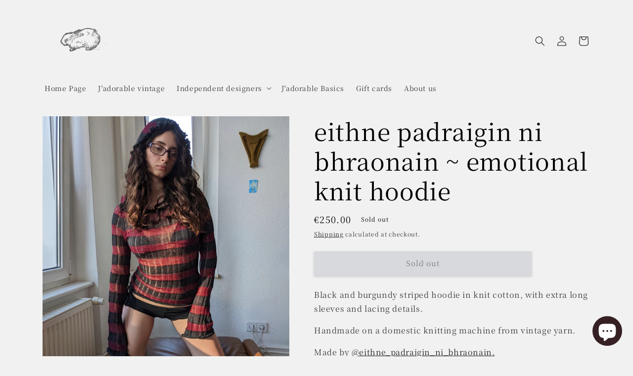

--- FILE ---
content_type: text/html; charset=utf-8
request_url: https://shop.jadorable.world/products/eithne-padraigin-ni-bhraonain-emotional-hoodie
body_size: 28827
content:
<!doctype html>
<html class="no-js" lang="en">
  <head>


    <meta charset="utf-8">
    <meta http-equiv="X-UA-Compatible" content="IE=edge">
    <meta name="viewport" content="width=device-width,initial-scale=1">
    <meta name="theme-color" content="">
    <link rel="canonical" href="https://shop.jadorable.world/products/eithne-padraigin-ni-bhraonain-emotional-hoodie">
    <link rel="preconnect" href="https://cdn.shopify.com" crossorigin><link rel="icon" type="image/png" href="//shop.jadorable.world/cdn/shop/files/bunny_32x32.png?v=1733426209"><link rel="preconnect" href="https://fonts.shopifycdn.com" crossorigin><title>
      eithne padraigin ni bhraonain ~ emotional knit hoodie
 &ndash; J &#39; a d o r a b l e</title>

    
      <meta name="description" content="Black and burgundy striped hoodie in knit cotton, with extra long sleeves and lacing details. Handmade on a domestic knitting machine from vintage yarn. Made by @eithne_padraigin_ni_bhraonain.     Size ~S   Length ~62 cm Bust 78 cm Sleeves from neck 87 cm  ">
    

    

<meta property="og:site_name" content="J &#39; a d o r a b l e">
<meta property="og:url" content="https://shop.jadorable.world/products/eithne-padraigin-ni-bhraonain-emotional-hoodie">
<meta property="og:title" content="eithne padraigin ni bhraonain ~ emotional knit hoodie">
<meta property="og:type" content="product">
<meta property="og:description" content="Black and burgundy striped hoodie in knit cotton, with extra long sleeves and lacing details. Handmade on a domestic knitting machine from vintage yarn. Made by @eithne_padraigin_ni_bhraonain.     Size ~S   Length ~62 cm Bust 78 cm Sleeves from neck 87 cm  "><meta property="og:image" content="http://shop.jadorable.world/cdn/shop/products/48FB0624-C9DA-4550-B67B-2A684A090884_1_201_a.jpg?v=1661450966">
  <meta property="og:image:secure_url" content="https://shop.jadorable.world/cdn/shop/products/48FB0624-C9DA-4550-B67B-2A684A090884_1_201_a.jpg?v=1661450966">
  <meta property="og:image:width" content="3024">
  <meta property="og:image:height" content="3024"><meta property="og:price:amount" content="250.00">
  <meta property="og:price:currency" content="EUR"><meta name="twitter:card" content="summary_large_image">
<meta name="twitter:title" content="eithne padraigin ni bhraonain ~ emotional knit hoodie">
<meta name="twitter:description" content="Black and burgundy striped hoodie in knit cotton, with extra long sleeves and lacing details. Handmade on a domestic knitting machine from vintage yarn. Made by @eithne_padraigin_ni_bhraonain.     Size ~S   Length ~62 cm Bust 78 cm Sleeves from neck 87 cm  ">


    <script src="//shop.jadorable.world/cdn/shop/t/33/assets/global.js?v=138967679220690932761703249115" defer="defer"></script>
    <script>window.performance && window.performance.mark && window.performance.mark('shopify.content_for_header.start');</script><meta name="facebook-domain-verification" content="4llsqqvffz6mgqd1flhglddj0cz3f8">
<meta id="shopify-digital-wallet" name="shopify-digital-wallet" content="/26241531951/digital_wallets/dialog">
<meta name="shopify-checkout-api-token" content="086738bbeabed0df77cb1a8b99ab9daa">
<meta id="in-context-paypal-metadata" data-shop-id="26241531951" data-venmo-supported="false" data-environment="production" data-locale="en_US" data-paypal-v4="true" data-currency="EUR">
<link rel="alternate" hreflang="x-default" href="https://shop.jadorable.world/products/eithne-padraigin-ni-bhraonain-emotional-hoodie">
<link rel="alternate" hreflang="en-SA" href="https://shop.jadorable.world/en-sa/products/eithne-padraigin-ni-bhraonain-emotional-hoodie">
<link rel="alternate" type="application/json+oembed" href="https://shop.jadorable.world/products/eithne-padraigin-ni-bhraonain-emotional-hoodie.oembed">
<script async="async" src="/checkouts/internal/preloads.js?locale=en-DE"></script>
<link rel="preconnect" href="https://shop.app" crossorigin="anonymous">
<script async="async" src="https://shop.app/checkouts/internal/preloads.js?locale=en-DE&shop_id=26241531951" crossorigin="anonymous"></script>
<script id="apple-pay-shop-capabilities" type="application/json">{"shopId":26241531951,"countryCode":"DE","currencyCode":"EUR","merchantCapabilities":["supports3DS"],"merchantId":"gid:\/\/shopify\/Shop\/26241531951","merchantName":"J ' a d o r a b l e","requiredBillingContactFields":["postalAddress","email","phone"],"requiredShippingContactFields":["postalAddress","email","phone"],"shippingType":"shipping","supportedNetworks":["visa","maestro","masterCard","amex"],"total":{"type":"pending","label":"J ' a d o r a b l e","amount":"1.00"},"shopifyPaymentsEnabled":true,"supportsSubscriptions":true}</script>
<script id="shopify-features" type="application/json">{"accessToken":"086738bbeabed0df77cb1a8b99ab9daa","betas":["rich-media-storefront-analytics"],"domain":"shop.jadorable.world","predictiveSearch":true,"shopId":26241531951,"locale":"en"}</script>
<script>var Shopify = Shopify || {};
Shopify.shop = "j-adorable.myshopify.com";
Shopify.locale = "en";
Shopify.currency = {"active":"EUR","rate":"1.0"};
Shopify.country = "DE";
Shopify.theme = {"name":"grey","id":146531647754,"schema_name":"Crave","schema_version":"1.0.0","theme_store_id":1363,"role":"main"};
Shopify.theme.handle = "null";
Shopify.theme.style = {"id":null,"handle":null};
Shopify.cdnHost = "shop.jadorable.world/cdn";
Shopify.routes = Shopify.routes || {};
Shopify.routes.root = "/";</script>
<script type="module">!function(o){(o.Shopify=o.Shopify||{}).modules=!0}(window);</script>
<script>!function(o){function n(){var o=[];function n(){o.push(Array.prototype.slice.apply(arguments))}return n.q=o,n}var t=o.Shopify=o.Shopify||{};t.loadFeatures=n(),t.autoloadFeatures=n()}(window);</script>
<script>
  window.ShopifyPay = window.ShopifyPay || {};
  window.ShopifyPay.apiHost = "shop.app\/pay";
  window.ShopifyPay.redirectState = null;
</script>
<script id="shop-js-analytics" type="application/json">{"pageType":"product"}</script>
<script defer="defer" async type="module" src="//shop.jadorable.world/cdn/shopifycloud/shop-js/modules/v2/client.init-shop-cart-sync_D0dqhulL.en.esm.js"></script>
<script defer="defer" async type="module" src="//shop.jadorable.world/cdn/shopifycloud/shop-js/modules/v2/chunk.common_CpVO7qML.esm.js"></script>
<script type="module">
  await import("//shop.jadorable.world/cdn/shopifycloud/shop-js/modules/v2/client.init-shop-cart-sync_D0dqhulL.en.esm.js");
await import("//shop.jadorable.world/cdn/shopifycloud/shop-js/modules/v2/chunk.common_CpVO7qML.esm.js");

  window.Shopify.SignInWithShop?.initShopCartSync?.({"fedCMEnabled":true,"windoidEnabled":true});

</script>
<script>
  window.Shopify = window.Shopify || {};
  if (!window.Shopify.featureAssets) window.Shopify.featureAssets = {};
  window.Shopify.featureAssets['shop-js'] = {"shop-cart-sync":["modules/v2/client.shop-cart-sync_D9bwt38V.en.esm.js","modules/v2/chunk.common_CpVO7qML.esm.js"],"init-fed-cm":["modules/v2/client.init-fed-cm_BJ8NPuHe.en.esm.js","modules/v2/chunk.common_CpVO7qML.esm.js"],"init-shop-email-lookup-coordinator":["modules/v2/client.init-shop-email-lookup-coordinator_pVrP2-kG.en.esm.js","modules/v2/chunk.common_CpVO7qML.esm.js"],"shop-cash-offers":["modules/v2/client.shop-cash-offers_CNh7FWN-.en.esm.js","modules/v2/chunk.common_CpVO7qML.esm.js","modules/v2/chunk.modal_DKF6x0Jh.esm.js"],"init-shop-cart-sync":["modules/v2/client.init-shop-cart-sync_D0dqhulL.en.esm.js","modules/v2/chunk.common_CpVO7qML.esm.js"],"init-windoid":["modules/v2/client.init-windoid_DaoAelzT.en.esm.js","modules/v2/chunk.common_CpVO7qML.esm.js"],"shop-toast-manager":["modules/v2/client.shop-toast-manager_1DND8Tac.en.esm.js","modules/v2/chunk.common_CpVO7qML.esm.js"],"pay-button":["modules/v2/client.pay-button_CFeQi1r6.en.esm.js","modules/v2/chunk.common_CpVO7qML.esm.js"],"shop-button":["modules/v2/client.shop-button_Ca94MDdQ.en.esm.js","modules/v2/chunk.common_CpVO7qML.esm.js"],"shop-login-button":["modules/v2/client.shop-login-button_DPYNfp1Z.en.esm.js","modules/v2/chunk.common_CpVO7qML.esm.js","modules/v2/chunk.modal_DKF6x0Jh.esm.js"],"avatar":["modules/v2/client.avatar_BTnouDA3.en.esm.js"],"shop-follow-button":["modules/v2/client.shop-follow-button_BMKh4nJE.en.esm.js","modules/v2/chunk.common_CpVO7qML.esm.js","modules/v2/chunk.modal_DKF6x0Jh.esm.js"],"init-customer-accounts-sign-up":["modules/v2/client.init-customer-accounts-sign-up_CJXi5kRN.en.esm.js","modules/v2/client.shop-login-button_DPYNfp1Z.en.esm.js","modules/v2/chunk.common_CpVO7qML.esm.js","modules/v2/chunk.modal_DKF6x0Jh.esm.js"],"init-shop-for-new-customer-accounts":["modules/v2/client.init-shop-for-new-customer-accounts_BoBxkgWu.en.esm.js","modules/v2/client.shop-login-button_DPYNfp1Z.en.esm.js","modules/v2/chunk.common_CpVO7qML.esm.js","modules/v2/chunk.modal_DKF6x0Jh.esm.js"],"init-customer-accounts":["modules/v2/client.init-customer-accounts_DCuDTzpR.en.esm.js","modules/v2/client.shop-login-button_DPYNfp1Z.en.esm.js","modules/v2/chunk.common_CpVO7qML.esm.js","modules/v2/chunk.modal_DKF6x0Jh.esm.js"],"checkout-modal":["modules/v2/client.checkout-modal_U_3e4VxF.en.esm.js","modules/v2/chunk.common_CpVO7qML.esm.js","modules/v2/chunk.modal_DKF6x0Jh.esm.js"],"lead-capture":["modules/v2/client.lead-capture_DEgn0Z8u.en.esm.js","modules/v2/chunk.common_CpVO7qML.esm.js","modules/v2/chunk.modal_DKF6x0Jh.esm.js"],"shop-login":["modules/v2/client.shop-login_CoM5QKZ_.en.esm.js","modules/v2/chunk.common_CpVO7qML.esm.js","modules/v2/chunk.modal_DKF6x0Jh.esm.js"],"payment-terms":["modules/v2/client.payment-terms_BmrqWn8r.en.esm.js","modules/v2/chunk.common_CpVO7qML.esm.js","modules/v2/chunk.modal_DKF6x0Jh.esm.js"]};
</script>
<script>(function() {
  var isLoaded = false;
  function asyncLoad() {
    if (isLoaded) return;
    isLoaded = true;
    var urls = ["https:\/\/cdn-bundler.nice-team.net\/app\/js\/bundler.js?shop=j-adorable.myshopify.com"];
    for (var i = 0; i < urls.length; i++) {
      var s = document.createElement('script');
      s.type = 'text/javascript';
      s.async = true;
      s.src = urls[i];
      var x = document.getElementsByTagName('script')[0];
      x.parentNode.insertBefore(s, x);
    }
  };
  if(window.attachEvent) {
    window.attachEvent('onload', asyncLoad);
  } else {
    window.addEventListener('load', asyncLoad, false);
  }
})();</script>
<script id="__st">var __st={"a":26241531951,"offset":3600,"reqid":"10753861-b26e-48f0-bf08-f927215f91bf-1764458774","pageurl":"shop.jadorable.world\/products\/eithne-padraigin-ni-bhraonain-emotional-hoodie","u":"316168470145","p":"product","rtyp":"product","rid":7995039678730};</script>
<script>window.ShopifyPaypalV4VisibilityTracking = true;</script>
<script id="captcha-bootstrap">!function(){'use strict';const t='contact',e='account',n='new_comment',o=[[t,t],['blogs',n],['comments',n],[t,'customer']],c=[[e,'customer_login'],[e,'guest_login'],[e,'recover_customer_password'],[e,'create_customer']],r=t=>t.map((([t,e])=>`form[action*='/${t}']:not([data-nocaptcha='true']) input[name='form_type'][value='${e}']`)).join(','),a=t=>()=>t?[...document.querySelectorAll(t)].map((t=>t.form)):[];function s(){const t=[...o],e=r(t);return a(e)}const i='password',u='form_key',d=['recaptcha-v3-token','g-recaptcha-response','h-captcha-response',i],f=()=>{try{return window.sessionStorage}catch{return}},m='__shopify_v',_=t=>t.elements[u];function p(t,e,n=!1){try{const o=window.sessionStorage,c=JSON.parse(o.getItem(e)),{data:r}=function(t){const{data:e,action:n}=t;return t[m]||n?{data:e,action:n}:{data:t,action:n}}(c);for(const[e,n]of Object.entries(r))t.elements[e]&&(t.elements[e].value=n);n&&o.removeItem(e)}catch(o){console.error('form repopulation failed',{error:o})}}const l='form_type',E='cptcha';function T(t){t.dataset[E]=!0}const w=window,h=w.document,L='Shopify',v='ce_forms',y='captcha';let A=!1;((t,e)=>{const n=(g='f06e6c50-85a8-45c8-87d0-21a2b65856fe',I='https://cdn.shopify.com/shopifycloud/storefront-forms-hcaptcha/ce_storefront_forms_captcha_hcaptcha.v1.5.2.iife.js',D={infoText:'Protected by hCaptcha',privacyText:'Privacy',termsText:'Terms'},(t,e,n)=>{const o=w[L][v],c=o.bindForm;if(c)return c(t,g,e,D).then(n);var r;o.q.push([[t,g,e,D],n]),r=I,A||(h.body.append(Object.assign(h.createElement('script'),{id:'captcha-provider',async:!0,src:r})),A=!0)});var g,I,D;w[L]=w[L]||{},w[L][v]=w[L][v]||{},w[L][v].q=[],w[L][y]=w[L][y]||{},w[L][y].protect=function(t,e){n(t,void 0,e),T(t)},Object.freeze(w[L][y]),function(t,e,n,w,h,L){const[v,y,A,g]=function(t,e,n){const i=e?o:[],u=t?c:[],d=[...i,...u],f=r(d),m=r(i),_=r(d.filter((([t,e])=>n.includes(e))));return[a(f),a(m),a(_),s()]}(w,h,L),I=t=>{const e=t.target;return e instanceof HTMLFormElement?e:e&&e.form},D=t=>v().includes(t);t.addEventListener('submit',(t=>{const e=I(t);if(!e)return;const n=D(e)&&!e.dataset.hcaptchaBound&&!e.dataset.recaptchaBound,o=_(e),c=g().includes(e)&&(!o||!o.value);(n||c)&&t.preventDefault(),c&&!n&&(function(t){try{if(!f())return;!function(t){const e=f();if(!e)return;const n=_(t);if(!n)return;const o=n.value;o&&e.removeItem(o)}(t);const e=Array.from(Array(32),(()=>Math.random().toString(36)[2])).join('');!function(t,e){_(t)||t.append(Object.assign(document.createElement('input'),{type:'hidden',name:u})),t.elements[u].value=e}(t,e),function(t,e){const n=f();if(!n)return;const o=[...t.querySelectorAll(`input[type='${i}']`)].map((({name:t})=>t)),c=[...d,...o],r={};for(const[a,s]of new FormData(t).entries())c.includes(a)||(r[a]=s);n.setItem(e,JSON.stringify({[m]:1,action:t.action,data:r}))}(t,e)}catch(e){console.error('failed to persist form',e)}}(e),e.submit())}));const S=(t,e)=>{t&&!t.dataset[E]&&(n(t,e.some((e=>e===t))),T(t))};for(const o of['focusin','change'])t.addEventListener(o,(t=>{const e=I(t);D(e)&&S(e,y())}));const B=e.get('form_key'),M=e.get(l),P=B&&M;t.addEventListener('DOMContentLoaded',(()=>{const t=y();if(P)for(const e of t)e.elements[l].value===M&&p(e,B);[...new Set([...A(),...v().filter((t=>'true'===t.dataset.shopifyCaptcha))])].forEach((e=>S(e,t)))}))}(h,new URLSearchParams(w.location.search),n,t,e,['guest_login'])})(!0,!0)}();</script>
<script integrity="sha256-52AcMU7V7pcBOXWImdc/TAGTFKeNjmkeM1Pvks/DTgc=" data-source-attribution="shopify.loadfeatures" defer="defer" src="//shop.jadorable.world/cdn/shopifycloud/storefront/assets/storefront/load_feature-81c60534.js" crossorigin="anonymous"></script>
<script crossorigin="anonymous" defer="defer" src="//shop.jadorable.world/cdn/shopifycloud/storefront/assets/shopify_pay/storefront-65b4c6d7.js?v=20250812"></script>
<script data-source-attribution="shopify.dynamic_checkout.dynamic.init">var Shopify=Shopify||{};Shopify.PaymentButton=Shopify.PaymentButton||{isStorefrontPortableWallets:!0,init:function(){window.Shopify.PaymentButton.init=function(){};var t=document.createElement("script");t.src="https://shop.jadorable.world/cdn/shopifycloud/portable-wallets/latest/portable-wallets.en.js",t.type="module",document.head.appendChild(t)}};
</script>
<script data-source-attribution="shopify.dynamic_checkout.buyer_consent">
  function portableWalletsHideBuyerConsent(e){var t=document.getElementById("shopify-buyer-consent"),n=document.getElementById("shopify-subscription-policy-button");t&&n&&(t.classList.add("hidden"),t.setAttribute("aria-hidden","true"),n.removeEventListener("click",e))}function portableWalletsShowBuyerConsent(e){var t=document.getElementById("shopify-buyer-consent"),n=document.getElementById("shopify-subscription-policy-button");t&&n&&(t.classList.remove("hidden"),t.removeAttribute("aria-hidden"),n.addEventListener("click",e))}window.Shopify?.PaymentButton&&(window.Shopify.PaymentButton.hideBuyerConsent=portableWalletsHideBuyerConsent,window.Shopify.PaymentButton.showBuyerConsent=portableWalletsShowBuyerConsent);
</script>
<script data-source-attribution="shopify.dynamic_checkout.cart.bootstrap">document.addEventListener("DOMContentLoaded",(function(){function t(){return document.querySelector("shopify-accelerated-checkout-cart, shopify-accelerated-checkout")}if(t())Shopify.PaymentButton.init();else{new MutationObserver((function(e,n){t()&&(Shopify.PaymentButton.init(),n.disconnect())})).observe(document.body,{childList:!0,subtree:!0})}}));
</script>
<link id="shopify-accelerated-checkout-styles" rel="stylesheet" media="screen" href="https://shop.jadorable.world/cdn/shopifycloud/portable-wallets/latest/accelerated-checkout-backwards-compat.css" crossorigin="anonymous">
<style id="shopify-accelerated-checkout-cart">
        #shopify-buyer-consent {
  margin-top: 1em;
  display: inline-block;
  width: 100%;
}

#shopify-buyer-consent.hidden {
  display: none;
}

#shopify-subscription-policy-button {
  background: none;
  border: none;
  padding: 0;
  text-decoration: underline;
  font-size: inherit;
  cursor: pointer;
}

#shopify-subscription-policy-button::before {
  box-shadow: none;
}

      </style>
<script id="sections-script" data-sections="main-product,product-recommendations,header,footer" defer="defer" src="//shop.jadorable.world/cdn/shop/t/33/compiled_assets/scripts.js?5818"></script>
<script>window.performance && window.performance.mark && window.performance.mark('shopify.content_for_header.end');</script>


    <style data-shopify>
      @font-face {
  font-family: "Noto Serif Japanese";
  font-weight: 400;
  font-style: normal;
  font-display: swap;
  src: url("//shop.jadorable.world/cdn/fonts/noto_serif_japanese/notoserifjapanese_n4.129a6e5e74f6394a45842b527e9df05be016390b.woff2") format("woff2"),
       url("//shop.jadorable.world/cdn/fonts/noto_serif_japanese/notoserifjapanese_n4.0c2b83ce635bafb3b9a47772518433a2ba03b1e6.woff") format("woff");
}

      @font-face {
  font-family: "Noto Serif Japanese";
  font-weight: 700;
  font-style: normal;
  font-display: swap;
  src: url("//shop.jadorable.world/cdn/fonts/noto_serif_japanese/notoserifjapanese_n7.053a701f38d42e62f702eb1dbb858eeae86ddc92.woff2") format("woff2"),
       url("//shop.jadorable.world/cdn/fonts/noto_serif_japanese/notoserifjapanese_n7.2c5f19dfe0462f4002e6cfa93e3e4651a8fcbaa4.woff") format("woff");
}

      
      
      @font-face {
  font-family: "Noto Serif Japanese";
  font-weight: 400;
  font-style: normal;
  font-display: swap;
  src: url("//shop.jadorable.world/cdn/fonts/noto_serif_japanese/notoserifjapanese_n4.129a6e5e74f6394a45842b527e9df05be016390b.woff2") format("woff2"),
       url("//shop.jadorable.world/cdn/fonts/noto_serif_japanese/notoserifjapanese_n4.0c2b83ce635bafb3b9a47772518433a2ba03b1e6.woff") format("woff");
}


      :root {
        --font-body-family: "Noto Serif Japanese", serif;
        --font-body-style: normal;
        --font-body-weight: 400;

        --font-heading-family: "Noto Serif Japanese", serif;
        --font-heading-style: normal;
        --font-heading-weight: 400;

        --font-body-scale: 1.0;
        --font-heading-scale: 1.2;

        --color-base-text: 0, 0, 0;
        --color-shadow: 0, 0, 0;
        --color-base-background-1: 241, 241, 241;
        --color-base-background-2: 255, 255, 255;
        --color-base-solid-button-labels: 0, 0, 0;
        --color-base-outline-button-labels: 0, 0, 0;
        --color-base-accent-1: 189, 194, 199;
        --color-base-accent-2: 20, 153, 84;
        --payment-terms-background-color: #f1f1f1;

        --gradient-base-background-1: #f1f1f1;
        --gradient-base-background-2: #ffffff;
        --gradient-base-accent-1: #bdc2c7;
        --gradient-base-accent-2: #149954;

        --media-padding: px;
        --media-border-opacity: 0.1;
        --media-border-width: 0px;
        --media-radius: 0px;
        --media-shadow-opacity: 0.0;
        --media-shadow-horizontal-offset: 0px;
        --media-shadow-vertical-offset: 2px;
        --media-shadow-blur-radius: 10px;

        --page-width: 120rem;
        --page-width-margin: 0rem;

        --card-image-padding: 0.0rem;
        --card-corner-radius: 0.0rem;
        --card-text-alignment: right;
        --card-border-width: 0.0rem;
        --card-border-opacity: 0.7;
        --card-shadow-opacity: 0.0;
        --card-shadow-horizontal-offset: 0.0rem;
        --card-shadow-vertical-offset: 0.2rem;
        --card-shadow-blur-radius: 0.5rem;

        --badge-corner-radius: 4.0rem;

        --popup-border-width: 2px;
        --popup-border-opacity: 1.0;
        --popup-corner-radius: 2px;
        --popup-shadow-opacity: 0.75;
        --popup-shadow-horizontal-offset: 0px;
        --popup-shadow-vertical-offset: 2px;
        --popup-shadow-blur-radius: 0px;

        --drawer-border-width: 4px;
        --drawer-border-opacity: 0.05;
        --drawer-shadow-opacity: 0.3;
        --drawer-shadow-horizontal-offset: 6px;
        --drawer-shadow-vertical-offset: 6px;
        --drawer-shadow-blur-radius: 15px;

        --spacing-sections-desktop: 12px;
        --spacing-sections-mobile: 12px;

        --grid-desktop-vertical-spacing: 4px;
        --grid-desktop-horizontal-spacing: 8px;
        --grid-mobile-vertical-spacing: 2px;
        --grid-mobile-horizontal-spacing: 4px;

        --text-boxes-border-opacity: 1.0;
        --text-boxes-border-width: 2px;
        --text-boxes-radius: 4px;
        --text-boxes-shadow-opacity: 1.0;
        --text-boxes-shadow-horizontal-offset: 0px;
        --text-boxes-shadow-vertical-offset: 6px;
        --text-boxes-shadow-blur-radius: 0px;

        --buttons-radius: 0px;
        --buttons-radius-outset: 0px;
        --buttons-border-width: 2px;
        --buttons-border-opacity: 0.7;
        --buttons-shadow-opacity: 0.35;
        --buttons-shadow-horizontal-offset: 0px;
        --buttons-shadow-vertical-offset: 2px;
        --buttons-shadow-blur-radius: 5px;
        --buttons-border-offset: 0.3px;

        --inputs-radius: 0px;
        --inputs-border-width: 0px;
        --inputs-border-opacity: 0.3;
        --inputs-shadow-opacity: 0.0;
        --inputs-shadow-horizontal-offset: 0px;
        --inputs-margin-offset: 0px;
        --inputs-shadow-vertical-offset: 2px;
        --inputs-shadow-blur-radius: 0px;
        --inputs-radius-outset: 0px;

        --variant-pills-radius: 14px;
        --variant-pills-border-width: 1px;
        --variant-pills-border-opacity: 0.55;
        --variant-pills-shadow-opacity: 0.0;
        --variant-pills-shadow-horizontal-offset: 0px;
        --variant-pills-shadow-vertical-offset: 0px;
        --variant-pills-shadow-blur-radius: 0px;
      }

      *,
      *::before,
      *::after {
        box-sizing: inherit;
      }

      html {
        box-sizing: border-box;
        font-size: calc(var(--font-body-scale) * 62.5%);
        height: 100%;
      }

      body {
        display: grid;
        grid-template-rows: auto auto 1fr auto;
        grid-template-columns: 100%;
        min-height: 100%;
        margin: 0;
        font-size: 1.5rem;
        letter-spacing: 0.06rem;
        line-height: calc(1 + 0.8 / var(--font-body-scale));
        font-family: var(--font-body-family);
        font-style: var(--font-body-style);
        font-weight: var(--font-body-weight);
      }

      @media screen and (min-width: 750px) {
        body {
          font-size: 1.6rem;
        }
      }
    
    
    
    
    
    
    
    .snowflake {
  color: #fff;
  font-size: 1em;
  font-family: Arial, sans-serif;
  text-shadow: 0 0 5px #F6E1D3;
}

@-webkit-keyframes snowflakes-fall{0%{top:-10%}100%{top:100%}}@-webkit-keyframes snowflakes-shake{0%,100%{-webkit-transform:translateX(0);transform:translateX(0)}50%{-webkit-transform:translateX(80px);transform:translateX(80px)}}@keyframes snowflakes-fall{0%{top:-10%}100%{top:100%}}@keyframes snowflakes-shake{0%,100%{transform:translateX(0)}50%{transform:translateX(80px)}}.snowflake{position:fixed;top:-10%;z-index:9999;-webkit-user-select:none;-moz-user-select:none;-ms-user-select:none;user-select:none;cursor:default;-webkit-animation-name:snowflakes-fall,snowflakes-shake;-webkit-animation-duration:10s,3s;-webkit-animation-timing-function:linear,ease-in-out;-webkit-animation-iteration-count:infinite,infinite;-webkit-animation-play-state:running,running;animation-name:snowflakes-fall,snowflakes-shake;animation-duration:10s,3s;animation-timing-function:linear,ease-in-out;animation-iteration-count:infinite,infinite;animation-play-state:running,running}.snowflake:nth-of-type(0){left:1%;-webkit-animation-delay:0s,0s;animation-delay:0s,0s}.snowflake:nth-of-type(1){left:10%;-webkit-animation-delay:1s,1s;animation-delay:1s,1s}.snowflake:nth-of-type(2){left:20%;-webkit-animation-delay:6s,.5s;animation-delay:6s,.5s}.snowflake:nth-of-type(3){left:30%;-webkit-animation-delay:4s,2s;animation-delay:4s,2s}.snowflake:nth-of-type(4){left:40%;-webkit-animation-delay:2s,2s;animation-delay:2s,2s}.snowflake:nth-of-type(5){left:50%;-webkit-animation-delay:8s,3s;animation-delay:8s,3s}.snowflake:nth-of-type(6){left:60%;-webkit-animation-delay:6s,2s;animation-delay:6s,2s}.snowflake:nth-of-type(7){left:70%;-webkit-animation-delay:2.5s,1s;animation-delay:2.5s,1s}.snowflake:nth-of-type(8){left:80%;-webkit-animation-delay:1s,0s;animation-delay:1s,0s}.snowflake:nth-of-type(9){left:90%;-webkit-animation-delay:3s,1.5s;animation-delay:3s,1.5s}.snowflake:nth-of-type(10){left:25%;-webkit-animation-delay:2s,0s;animation-delay:2s,0s}.snowflake:nth-of-type(11){left:65%;-webkit-animation-delay:4s,2.5s;animation-delay:4s,2.5s}

    
    
    
    


        
    
    
    
    
    
    
    
    </style>

    <link href="//shop.jadorable.world/cdn/shop/t/33/assets/base.css?v=106187509899570712151703249115" rel="stylesheet" type="text/css" media="all" />
<link rel="preload" as="font" href="//shop.jadorable.world/cdn/fonts/noto_serif_japanese/notoserifjapanese_n4.129a6e5e74f6394a45842b527e9df05be016390b.woff2" type="font/woff2" crossorigin><link rel="preload" as="font" href="//shop.jadorable.world/cdn/fonts/noto_serif_japanese/notoserifjapanese_n4.129a6e5e74f6394a45842b527e9df05be016390b.woff2" type="font/woff2" crossorigin><link rel="stylesheet" href="//shop.jadorable.world/cdn/shop/t/33/assets/component-predictive-search.css?v=165644661289088488651703249115" media="print" onload="this.media='all'"><script>document.documentElement.className = document.documentElement.className.replace('no-js', 'js');
    if (Shopify.designMode) {
      document.documentElement.classList.add('shopify-design-mode');
    }
    </script>
  <script src="https://cdn.shopify.com/extensions/7bc9bb47-adfa-4267-963e-cadee5096caf/inbox-1252/assets/inbox-chat-loader.js" type="text/javascript" defer="defer"></script>
<link href="https://monorail-edge.shopifysvc.com" rel="dns-prefetch">
<script>(function(){if ("sendBeacon" in navigator && "performance" in window) {try {var session_token_from_headers = performance.getEntriesByType('navigation')[0].serverTiming.find(x => x.name == '_s').description;} catch {var session_token_from_headers = undefined;}var session_cookie_matches = document.cookie.match(/_shopify_s=([^;]*)/);var session_token_from_cookie = session_cookie_matches && session_cookie_matches.length === 2 ? session_cookie_matches[1] : "";var session_token = session_token_from_headers || session_token_from_cookie || "";function handle_abandonment_event(e) {var entries = performance.getEntries().filter(function(entry) {return /monorail-edge.shopifysvc.com/.test(entry.name);});if (!window.abandonment_tracked && entries.length === 0) {window.abandonment_tracked = true;var currentMs = Date.now();var navigation_start = performance.timing.navigationStart;var payload = {shop_id: 26241531951,url: window.location.href,navigation_start,duration: currentMs - navigation_start,session_token,page_type: "product"};window.navigator.sendBeacon("https://monorail-edge.shopifysvc.com/v1/produce", JSON.stringify({schema_id: "online_store_buyer_site_abandonment/1.1",payload: payload,metadata: {event_created_at_ms: currentMs,event_sent_at_ms: currentMs}}));}}window.addEventListener('pagehide', handle_abandonment_event);}}());</script>
<script id="web-pixels-manager-setup">(function e(e,d,r,n,o){if(void 0===o&&(o={}),!Boolean(null===(a=null===(i=window.Shopify)||void 0===i?void 0:i.analytics)||void 0===a?void 0:a.replayQueue)){var i,a;window.Shopify=window.Shopify||{};var t=window.Shopify;t.analytics=t.analytics||{};var s=t.analytics;s.replayQueue=[],s.publish=function(e,d,r){return s.replayQueue.push([e,d,r]),!0};try{self.performance.mark("wpm:start")}catch(e){}var l=function(){var e={modern:/Edge?\/(1{2}[4-9]|1[2-9]\d|[2-9]\d{2}|\d{4,})\.\d+(\.\d+|)|Firefox\/(1{2}[4-9]|1[2-9]\d|[2-9]\d{2}|\d{4,})\.\d+(\.\d+|)|Chrom(ium|e)\/(9{2}|\d{3,})\.\d+(\.\d+|)|(Maci|X1{2}).+ Version\/(15\.\d+|(1[6-9]|[2-9]\d|\d{3,})\.\d+)([,.]\d+|)( \(\w+\)|)( Mobile\/\w+|) Safari\/|Chrome.+OPR\/(9{2}|\d{3,})\.\d+\.\d+|(CPU[ +]OS|iPhone[ +]OS|CPU[ +]iPhone|CPU IPhone OS|CPU iPad OS)[ +]+(15[._]\d+|(1[6-9]|[2-9]\d|\d{3,})[._]\d+)([._]\d+|)|Android:?[ /-](13[3-9]|1[4-9]\d|[2-9]\d{2}|\d{4,})(\.\d+|)(\.\d+|)|Android.+Firefox\/(13[5-9]|1[4-9]\d|[2-9]\d{2}|\d{4,})\.\d+(\.\d+|)|Android.+Chrom(ium|e)\/(13[3-9]|1[4-9]\d|[2-9]\d{2}|\d{4,})\.\d+(\.\d+|)|SamsungBrowser\/([2-9]\d|\d{3,})\.\d+/,legacy:/Edge?\/(1[6-9]|[2-9]\d|\d{3,})\.\d+(\.\d+|)|Firefox\/(5[4-9]|[6-9]\d|\d{3,})\.\d+(\.\d+|)|Chrom(ium|e)\/(5[1-9]|[6-9]\d|\d{3,})\.\d+(\.\d+|)([\d.]+$|.*Safari\/(?![\d.]+ Edge\/[\d.]+$))|(Maci|X1{2}).+ Version\/(10\.\d+|(1[1-9]|[2-9]\d|\d{3,})\.\d+)([,.]\d+|)( \(\w+\)|)( Mobile\/\w+|) Safari\/|Chrome.+OPR\/(3[89]|[4-9]\d|\d{3,})\.\d+\.\d+|(CPU[ +]OS|iPhone[ +]OS|CPU[ +]iPhone|CPU IPhone OS|CPU iPad OS)[ +]+(10[._]\d+|(1[1-9]|[2-9]\d|\d{3,})[._]\d+)([._]\d+|)|Android:?[ /-](13[3-9]|1[4-9]\d|[2-9]\d{2}|\d{4,})(\.\d+|)(\.\d+|)|Mobile Safari.+OPR\/([89]\d|\d{3,})\.\d+\.\d+|Android.+Firefox\/(13[5-9]|1[4-9]\d|[2-9]\d{2}|\d{4,})\.\d+(\.\d+|)|Android.+Chrom(ium|e)\/(13[3-9]|1[4-9]\d|[2-9]\d{2}|\d{4,})\.\d+(\.\d+|)|Android.+(UC? ?Browser|UCWEB|U3)[ /]?(15\.([5-9]|\d{2,})|(1[6-9]|[2-9]\d|\d{3,})\.\d+)\.\d+|SamsungBrowser\/(5\.\d+|([6-9]|\d{2,})\.\d+)|Android.+MQ{2}Browser\/(14(\.(9|\d{2,})|)|(1[5-9]|[2-9]\d|\d{3,})(\.\d+|))(\.\d+|)|K[Aa][Ii]OS\/(3\.\d+|([4-9]|\d{2,})\.\d+)(\.\d+|)/},d=e.modern,r=e.legacy,n=navigator.userAgent;return n.match(d)?"modern":n.match(r)?"legacy":"unknown"}(),u="modern"===l?"modern":"legacy",c=(null!=n?n:{modern:"",legacy:""})[u],f=function(e){return[e.baseUrl,"/wpm","/b",e.hashVersion,"modern"===e.buildTarget?"m":"l",".js"].join("")}({baseUrl:d,hashVersion:r,buildTarget:u}),m=function(e){var d=e.version,r=e.bundleTarget,n=e.surface,o=e.pageUrl,i=e.monorailEndpoint;return{emit:function(e){var a=e.status,t=e.errorMsg,s=(new Date).getTime(),l=JSON.stringify({metadata:{event_sent_at_ms:s},events:[{schema_id:"web_pixels_manager_load/3.1",payload:{version:d,bundle_target:r,page_url:o,status:a,surface:n,error_msg:t},metadata:{event_created_at_ms:s}}]});if(!i)return console&&console.warn&&console.warn("[Web Pixels Manager] No Monorail endpoint provided, skipping logging."),!1;try{return self.navigator.sendBeacon.bind(self.navigator)(i,l)}catch(e){}var u=new XMLHttpRequest;try{return u.open("POST",i,!0),u.setRequestHeader("Content-Type","text/plain"),u.send(l),!0}catch(e){return console&&console.warn&&console.warn("[Web Pixels Manager] Got an unhandled error while logging to Monorail."),!1}}}}({version:r,bundleTarget:l,surface:e.surface,pageUrl:self.location.href,monorailEndpoint:e.monorailEndpoint});try{o.browserTarget=l,function(e){var d=e.src,r=e.async,n=void 0===r||r,o=e.onload,i=e.onerror,a=e.sri,t=e.scriptDataAttributes,s=void 0===t?{}:t,l=document.createElement("script"),u=document.querySelector("head"),c=document.querySelector("body");if(l.async=n,l.src=d,a&&(l.integrity=a,l.crossOrigin="anonymous"),s)for(var f in s)if(Object.prototype.hasOwnProperty.call(s,f))try{l.dataset[f]=s[f]}catch(e){}if(o&&l.addEventListener("load",o),i&&l.addEventListener("error",i),u)u.appendChild(l);else{if(!c)throw new Error("Did not find a head or body element to append the script");c.appendChild(l)}}({src:f,async:!0,onload:function(){if(!function(){var e,d;return Boolean(null===(d=null===(e=window.Shopify)||void 0===e?void 0:e.analytics)||void 0===d?void 0:d.initialized)}()){var d=window.webPixelsManager.init(e)||void 0;if(d){var r=window.Shopify.analytics;r.replayQueue.forEach((function(e){var r=e[0],n=e[1],o=e[2];d.publishCustomEvent(r,n,o)})),r.replayQueue=[],r.publish=d.publishCustomEvent,r.visitor=d.visitor,r.initialized=!0}}},onerror:function(){return m.emit({status:"failed",errorMsg:"".concat(f," has failed to load")})},sri:function(e){var d=/^sha384-[A-Za-z0-9+/=]+$/;return"string"==typeof e&&d.test(e)}(c)?c:"",scriptDataAttributes:o}),m.emit({status:"loading"})}catch(e){m.emit({status:"failed",errorMsg:(null==e?void 0:e.message)||"Unknown error"})}}})({shopId: 26241531951,storefrontBaseUrl: "https://shop.jadorable.world",extensionsBaseUrl: "https://extensions.shopifycdn.com/cdn/shopifycloud/web-pixels-manager",monorailEndpoint: "https://monorail-edge.shopifysvc.com/unstable/produce_batch",surface: "storefront-renderer",enabledBetaFlags: ["2dca8a86"],webPixelsConfigList: [{"id":"shopify-app-pixel","configuration":"{}","eventPayloadVersion":"v1","runtimeContext":"STRICT","scriptVersion":"0450","apiClientId":"shopify-pixel","type":"APP","privacyPurposes":["ANALYTICS","MARKETING"]},{"id":"shopify-custom-pixel","eventPayloadVersion":"v1","runtimeContext":"LAX","scriptVersion":"0450","apiClientId":"shopify-pixel","type":"CUSTOM","privacyPurposes":["ANALYTICS","MARKETING"]}],isMerchantRequest: false,initData: {"shop":{"name":"J ' a d o r a b l e","paymentSettings":{"currencyCode":"EUR"},"myshopifyDomain":"j-adorable.myshopify.com","countryCode":"DE","storefrontUrl":"https:\/\/shop.jadorable.world"},"customer":null,"cart":null,"checkout":null,"productVariants":[{"price":{"amount":250.0,"currencyCode":"EUR"},"product":{"title":"eithne padraigin ni bhraonain ~ emotional knit hoodie","vendor":"J ' a d o r a b l e","id":"7995039678730","untranslatedTitle":"eithne padraigin ni bhraonain ~ emotional knit hoodie","url":"\/products\/eithne-padraigin-ni-bhraonain-emotional-hoodie","type":""},"id":"43695476605194","image":{"src":"\/\/shop.jadorable.world\/cdn\/shop\/products\/48FB0624-C9DA-4550-B67B-2A684A090884_1_201_a.jpg?v=1661450966"},"sku":"","title":"Default Title","untranslatedTitle":"Default Title"}],"purchasingCompany":null},},"https://shop.jadorable.world/cdn","ae1676cfwd2530674p4253c800m34e853cb",{"modern":"","legacy":""},{"shopId":"26241531951","storefrontBaseUrl":"https:\/\/shop.jadorable.world","extensionBaseUrl":"https:\/\/extensions.shopifycdn.com\/cdn\/shopifycloud\/web-pixels-manager","surface":"storefront-renderer","enabledBetaFlags":"[\"2dca8a86\"]","isMerchantRequest":"false","hashVersion":"ae1676cfwd2530674p4253c800m34e853cb","publish":"custom","events":"[[\"page_viewed\",{}],[\"product_viewed\",{\"productVariant\":{\"price\":{\"amount\":250.0,\"currencyCode\":\"EUR\"},\"product\":{\"title\":\"eithne padraigin ni bhraonain ~ emotional knit hoodie\",\"vendor\":\"J ' a d o r a b l e\",\"id\":\"7995039678730\",\"untranslatedTitle\":\"eithne padraigin ni bhraonain ~ emotional knit hoodie\",\"url\":\"\/products\/eithne-padraigin-ni-bhraonain-emotional-hoodie\",\"type\":\"\"},\"id\":\"43695476605194\",\"image\":{\"src\":\"\/\/shop.jadorable.world\/cdn\/shop\/products\/48FB0624-C9DA-4550-B67B-2A684A090884_1_201_a.jpg?v=1661450966\"},\"sku\":\"\",\"title\":\"Default Title\",\"untranslatedTitle\":\"Default Title\"}}]]"});</script><script>
  window.ShopifyAnalytics = window.ShopifyAnalytics || {};
  window.ShopifyAnalytics.meta = window.ShopifyAnalytics.meta || {};
  window.ShopifyAnalytics.meta.currency = 'EUR';
  var meta = {"product":{"id":7995039678730,"gid":"gid:\/\/shopify\/Product\/7995039678730","vendor":"J ' a d o r a b l e","type":"","variants":[{"id":43695476605194,"price":25000,"name":"eithne padraigin ni bhraonain ~ emotional knit hoodie","public_title":null,"sku":""}],"remote":false},"page":{"pageType":"product","resourceType":"product","resourceId":7995039678730}};
  for (var attr in meta) {
    window.ShopifyAnalytics.meta[attr] = meta[attr];
  }
</script>
<script class="analytics">
  (function () {
    var customDocumentWrite = function(content) {
      var jquery = null;

      if (window.jQuery) {
        jquery = window.jQuery;
      } else if (window.Checkout && window.Checkout.$) {
        jquery = window.Checkout.$;
      }

      if (jquery) {
        jquery('body').append(content);
      }
    };

    var hasLoggedConversion = function(token) {
      if (token) {
        return document.cookie.indexOf('loggedConversion=' + token) !== -1;
      }
      return false;
    }

    var setCookieIfConversion = function(token) {
      if (token) {
        var twoMonthsFromNow = new Date(Date.now());
        twoMonthsFromNow.setMonth(twoMonthsFromNow.getMonth() + 2);

        document.cookie = 'loggedConversion=' + token + '; expires=' + twoMonthsFromNow;
      }
    }

    var trekkie = window.ShopifyAnalytics.lib = window.trekkie = window.trekkie || [];
    if (trekkie.integrations) {
      return;
    }
    trekkie.methods = [
      'identify',
      'page',
      'ready',
      'track',
      'trackForm',
      'trackLink'
    ];
    trekkie.factory = function(method) {
      return function() {
        var args = Array.prototype.slice.call(arguments);
        args.unshift(method);
        trekkie.push(args);
        return trekkie;
      };
    };
    for (var i = 0; i < trekkie.methods.length; i++) {
      var key = trekkie.methods[i];
      trekkie[key] = trekkie.factory(key);
    }
    trekkie.load = function(config) {
      trekkie.config = config || {};
      trekkie.config.initialDocumentCookie = document.cookie;
      var first = document.getElementsByTagName('script')[0];
      var script = document.createElement('script');
      script.type = 'text/javascript';
      script.onerror = function(e) {
        var scriptFallback = document.createElement('script');
        scriptFallback.type = 'text/javascript';
        scriptFallback.onerror = function(error) {
                var Monorail = {
      produce: function produce(monorailDomain, schemaId, payload) {
        var currentMs = new Date().getTime();
        var event = {
          schema_id: schemaId,
          payload: payload,
          metadata: {
            event_created_at_ms: currentMs,
            event_sent_at_ms: currentMs
          }
        };
        return Monorail.sendRequest("https://" + monorailDomain + "/v1/produce", JSON.stringify(event));
      },
      sendRequest: function sendRequest(endpointUrl, payload) {
        // Try the sendBeacon API
        if (window && window.navigator && typeof window.navigator.sendBeacon === 'function' && typeof window.Blob === 'function' && !Monorail.isIos12()) {
          var blobData = new window.Blob([payload], {
            type: 'text/plain'
          });

          if (window.navigator.sendBeacon(endpointUrl, blobData)) {
            return true;
          } // sendBeacon was not successful

        } // XHR beacon

        var xhr = new XMLHttpRequest();

        try {
          xhr.open('POST', endpointUrl);
          xhr.setRequestHeader('Content-Type', 'text/plain');
          xhr.send(payload);
        } catch (e) {
          console.log(e);
        }

        return false;
      },
      isIos12: function isIos12() {
        return window.navigator.userAgent.lastIndexOf('iPhone; CPU iPhone OS 12_') !== -1 || window.navigator.userAgent.lastIndexOf('iPad; CPU OS 12_') !== -1;
      }
    };
    Monorail.produce('monorail-edge.shopifysvc.com',
      'trekkie_storefront_load_errors/1.1',
      {shop_id: 26241531951,
      theme_id: 146531647754,
      app_name: "storefront",
      context_url: window.location.href,
      source_url: "//shop.jadorable.world/cdn/s/trekkie.storefront.3c703df509f0f96f3237c9daa54e2777acf1a1dd.min.js"});

        };
        scriptFallback.async = true;
        scriptFallback.src = '//shop.jadorable.world/cdn/s/trekkie.storefront.3c703df509f0f96f3237c9daa54e2777acf1a1dd.min.js';
        first.parentNode.insertBefore(scriptFallback, first);
      };
      script.async = true;
      script.src = '//shop.jadorable.world/cdn/s/trekkie.storefront.3c703df509f0f96f3237c9daa54e2777acf1a1dd.min.js';
      first.parentNode.insertBefore(script, first);
    };
    trekkie.load(
      {"Trekkie":{"appName":"storefront","development":false,"defaultAttributes":{"shopId":26241531951,"isMerchantRequest":null,"themeId":146531647754,"themeCityHash":"3714906645183956650","contentLanguage":"en","currency":"EUR","eventMetadataId":"7c3998e1-6236-4844-8498-b3e267cfade3"},"isServerSideCookieWritingEnabled":true,"monorailRegion":"shop_domain","enabledBetaFlags":["f0df213a"]},"Session Attribution":{},"S2S":{"facebookCapiEnabled":false,"source":"trekkie-storefront-renderer","apiClientId":580111}}
    );

    var loaded = false;
    trekkie.ready(function() {
      if (loaded) return;
      loaded = true;

      window.ShopifyAnalytics.lib = window.trekkie;

      var originalDocumentWrite = document.write;
      document.write = customDocumentWrite;
      try { window.ShopifyAnalytics.merchantGoogleAnalytics.call(this); } catch(error) {};
      document.write = originalDocumentWrite;

      window.ShopifyAnalytics.lib.page(null,{"pageType":"product","resourceType":"product","resourceId":7995039678730,"shopifyEmitted":true});

      var match = window.location.pathname.match(/checkouts\/(.+)\/(thank_you|post_purchase)/)
      var token = match? match[1]: undefined;
      if (!hasLoggedConversion(token)) {
        setCookieIfConversion(token);
        window.ShopifyAnalytics.lib.track("Viewed Product",{"currency":"EUR","variantId":43695476605194,"productId":7995039678730,"productGid":"gid:\/\/shopify\/Product\/7995039678730","name":"eithne padraigin ni bhraonain ~ emotional knit hoodie","price":"250.00","sku":"","brand":"J ' a d o r a b l e","variant":null,"category":"","nonInteraction":true,"remote":false},undefined,undefined,{"shopifyEmitted":true});
      window.ShopifyAnalytics.lib.track("monorail:\/\/trekkie_storefront_viewed_product\/1.1",{"currency":"EUR","variantId":43695476605194,"productId":7995039678730,"productGid":"gid:\/\/shopify\/Product\/7995039678730","name":"eithne padraigin ni bhraonain ~ emotional knit hoodie","price":"250.00","sku":"","brand":"J ' a d o r a b l e","variant":null,"category":"","nonInteraction":true,"remote":false,"referer":"https:\/\/shop.jadorable.world\/products\/eithne-padraigin-ni-bhraonain-emotional-hoodie"});
      }
    });


        var eventsListenerScript = document.createElement('script');
        eventsListenerScript.async = true;
        eventsListenerScript.src = "//shop.jadorable.world/cdn/shopifycloud/storefront/assets/shop_events_listener-3da45d37.js";
        document.getElementsByTagName('head')[0].appendChild(eventsListenerScript);

})();</script>
<script
  defer
  src="https://shop.jadorable.world/cdn/shopifycloud/perf-kit/shopify-perf-kit-2.1.2.min.js"
  data-application="storefront-renderer"
  data-shop-id="26241531951"
  data-render-region="gcp-us-east1"
  data-page-type="product"
  data-theme-instance-id="146531647754"
  data-theme-name="Crave"
  data-theme-version="1.0.0"
  data-monorail-region="shop_domain"
  data-resource-timing-sampling-rate="10"
  data-shs="true"
  data-shs-beacon="true"
  data-shs-export-with-fetch="true"
  data-shs-logs-sample-rate="1"
></script>
</head>

  <body class="gradient">
    
    
  
    
    
    
    
    <!--
    
  <div class="snowflakes" aria-hidden="true">
  <div class="snowflake">
  ❀
  </div>
  <div class="snowflake">
  ❁
  </div>
  <div class="snowflake">
  ✿
  </div>
  <div class="snowflake">
    ✿
  </div>
  <div class="snowflake">
    ✿
  </div>
  <div class="snowflake">
    ✿
  </div>
  <div class="snowflake">
    ❀
  </div>
  <div class="snowflake">
    ☘
  </div>
    
  <div class="snowflake">
     ❀
  </div>
   
</div>
    
  -->
    
    
    
    
    
    
    
    
    
    
    
    
    

    
    
    
    <a class="skip-to-content-link button visually-hidden" href="#MainContent">
      Skip to content
    </a>

    <div id="shopify-section-announcement-bar" class="shopify-section">
</div>
    <div id="shopify-section-header" class="shopify-section section-header"><link rel="stylesheet" href="//shop.jadorable.world/cdn/shop/t/33/assets/component-list-menu.css?v=129267058877082496571703249115" media="print" onload="this.media='all'">
<link rel="stylesheet" href="//shop.jadorable.world/cdn/shop/t/33/assets/component-search.css?v=96455689198851321781703249115" media="print" onload="this.media='all'">
<link rel="stylesheet" href="//shop.jadorable.world/cdn/shop/t/33/assets/component-menu-drawer.css?v=126731818748055994231703249115" media="print" onload="this.media='all'">
<link rel="stylesheet" href="//shop.jadorable.world/cdn/shop/t/33/assets/component-cart-notification.css?v=107019900565326663291703249115" media="print" onload="this.media='all'">
<link rel="stylesheet" href="//shop.jadorable.world/cdn/shop/t/33/assets/component-cart-items.css?v=45858802644496945541703249115" media="print" onload="this.media='all'"><link rel="stylesheet" href="//shop.jadorable.world/cdn/shop/t/33/assets/component-price.css?v=112673864592427438181703249115" media="print" onload="this.media='all'">
  <link rel="stylesheet" href="//shop.jadorable.world/cdn/shop/t/33/assets/component-loading-overlay.css?v=167310470843593579841703249115" media="print" onload="this.media='all'"><noscript><link href="//shop.jadorable.world/cdn/shop/t/33/assets/component-list-menu.css?v=129267058877082496571703249115" rel="stylesheet" type="text/css" media="all" /></noscript>
<noscript><link href="//shop.jadorable.world/cdn/shop/t/33/assets/component-search.css?v=96455689198851321781703249115" rel="stylesheet" type="text/css" media="all" /></noscript>
<noscript><link href="//shop.jadorable.world/cdn/shop/t/33/assets/component-menu-drawer.css?v=126731818748055994231703249115" rel="stylesheet" type="text/css" media="all" /></noscript>
<noscript><link href="//shop.jadorable.world/cdn/shop/t/33/assets/component-cart-notification.css?v=107019900565326663291703249115" rel="stylesheet" type="text/css" media="all" /></noscript>
<noscript><link href="//shop.jadorable.world/cdn/shop/t/33/assets/component-cart-items.css?v=45858802644496945541703249115" rel="stylesheet" type="text/css" media="all" /></noscript>

<style>
  header-drawer {
    justify-self: start;
    margin-left: -1.2rem;
  }

  @media screen and (min-width: 990px) {
    header-drawer {
      display: none;
    }
  }

  .menu-drawer-container {
    display: flex;
  }

  .list-menu {
    list-style: none;
    padding: 0;
    margin: 0;
  }

  .list-menu--inline {
    display: inline-flex;
    flex-wrap: wrap;
  }

  summary.list-menu__item {
    padding-right: 2.7rem;
  }

  .list-menu__item {
    display: flex;
    align-items: center;
    line-height: calc(1 + 0.3 / var(--font-body-scale));
  }

  .list-menu__item--link {
    text-decoration: none;
    padding-bottom: 1rem;
    padding-top: 1rem;
    line-height: calc(1 + 0.8 / var(--font-body-scale));
  }

  @media screen and (min-width: 750px) {
    .list-menu__item--link {
      padding-bottom: 0.5rem;
      padding-top: 0.5rem;
    }
  }
</style><style data-shopify>.section-header {
    margin-bottom: 0px;
  }

  @media screen and (min-width: 750px) {
    .section-header {
      margin-bottom: 0px;
    }
  }</style><script src="//shop.jadorable.world/cdn/shop/t/33/assets/details-disclosure.js?v=118626640824924522881703249115" defer="defer"></script>
<script src="//shop.jadorable.world/cdn/shop/t/33/assets/details-modal.js?v=4511761896672669691703249115" defer="defer"></script>
<script src="//shop.jadorable.world/cdn/shop/t/33/assets/cart-notification.js?v=18770815536247936311703249115" defer="defer"></script>

<svg xmlns="http://www.w3.org/2000/svg" class="hidden">
  <symbol id="icon-search" viewbox="0 0 18 19" fill="none">
    <path fill-rule="evenodd" clip-rule="evenodd" d="M11.03 11.68A5.784 5.784 0 112.85 3.5a5.784 5.784 0 018.18 8.18zm.26 1.12a6.78 6.78 0 11.72-.7l5.4 5.4a.5.5 0 11-.71.7l-5.41-5.4z" fill="currentColor"/>
  </symbol>

  <symbol id="icon-close" class="icon icon-close" fill="none" viewBox="0 0 18 17">
    <path d="M.865 15.978a.5.5 0 00.707.707l7.433-7.431 7.579 7.282a.501.501 0 00.846-.37.5.5 0 00-.153-.351L9.712 8.546l7.417-7.416a.5.5 0 10-.707-.708L8.991 7.853 1.413.573a.5.5 0 10-.693.72l7.563 7.268-7.418 7.417z" fill="currentColor">
  </symbol>
</svg>
<sticky-header class="header-wrapper color-background-1 gradient">
  <header class="header header--top-left page-width header--has-menu"><header-drawer data-breakpoint="tablet">
        <details id="Details-menu-drawer-container" class="menu-drawer-container">
          <summary class="header__icon header__icon--menu header__icon--summary link focus-inset" aria-label="Menu">
            <span>
              <svg xmlns="http://www.w3.org/2000/svg" aria-hidden="true" focusable="false" role="presentation" class="icon icon-hamburger" fill="none" viewBox="0 0 18 16">
  <path d="M1 .5a.5.5 0 100 1h15.71a.5.5 0 000-1H1zM.5 8a.5.5 0 01.5-.5h15.71a.5.5 0 010 1H1A.5.5 0 01.5 8zm0 7a.5.5 0 01.5-.5h15.71a.5.5 0 010 1H1a.5.5 0 01-.5-.5z" fill="currentColor">
</svg>

              <svg xmlns="http://www.w3.org/2000/svg" aria-hidden="true" focusable="false" role="presentation" class="icon icon-close" fill="none" viewBox="0 0 18 17">
  <path d="M.865 15.978a.5.5 0 00.707.707l7.433-7.431 7.579 7.282a.501.501 0 00.846-.37.5.5 0 00-.153-.351L9.712 8.546l7.417-7.416a.5.5 0 10-.707-.708L8.991 7.853 1.413.573a.5.5 0 10-.693.72l7.563 7.268-7.418 7.417z" fill="currentColor">
</svg>

            </span>
          </summary>
          <div id="menu-drawer" class="menu-drawer motion-reduce" tabindex="-1">
            <div class="menu-drawer__inner-container">
              <div class="menu-drawer__navigation-container">
                <nav class="menu-drawer__navigation">
                  <ul class="menu-drawer__menu list-menu" role="list"><li><a href="/" class="menu-drawer__menu-item list-menu__item link link--text focus-inset">

                             
                            Home Page 
                            
                            
                          </a></li><li><a href="/collections/new-arrivals" class="menu-drawer__menu-item list-menu__item link link--text focus-inset">

                             
                            J&#39;adorable vintage 
                            
                            
                          </a></li><li><details id="Details-menu-drawer-menu-item-3">
                            <summary class="menu-drawer__menu-item list-menu__item link link--text focus-inset">
                              Independent designers
                              <svg viewBox="0 0 14 10" fill="none" aria-hidden="true" focusable="false" role="presentation" class="icon icon-arrow" xmlns="http://www.w3.org/2000/svg">
  <path fill-rule="evenodd" clip-rule="evenodd" d="M8.537.808a.5.5 0 01.817-.162l4 4a.5.5 0 010 .708l-4 4a.5.5 0 11-.708-.708L11.793 5.5H1a.5.5 0 010-1h10.793L8.646 1.354a.5.5 0 01-.109-.546z" fill="currentColor">
</svg>

                              <svg aria-hidden="true" focusable="false" role="presentation" class="icon icon-caret" viewBox="0 0 10 6">
  <path fill-rule="evenodd" clip-rule="evenodd" d="M9.354.646a.5.5 0 00-.708 0L5 4.293 1.354.646a.5.5 0 00-.708.708l4 4a.5.5 0 00.708 0l4-4a.5.5 0 000-.708z" fill="currentColor">
</svg>

                            </summary>
                            <div id="link-Independent designers" class="menu-drawer__submenu motion-reduce" tabindex="-1">
                              <div class="menu-drawer__inner-submenu">
                                <button class="menu-drawer__close-button link link--text focus-inset" aria-expanded="true">
                                  <svg viewBox="0 0 14 10" fill="none" aria-hidden="true" focusable="false" role="presentation" class="icon icon-arrow" xmlns="http://www.w3.org/2000/svg">
  <path fill-rule="evenodd" clip-rule="evenodd" d="M8.537.808a.5.5 0 01.817-.162l4 4a.5.5 0 010 .708l-4 4a.5.5 0 11-.708-.708L11.793 5.5H1a.5.5 0 010-1h10.793L8.646 1.354a.5.5 0 01-.109-.546z" fill="currentColor">
</svg>

                                  Independent designers
                                </button>
                                <ul class="menu-drawer__menu list-menu" role="list" tabindex="-1"><li><a href="/collections/recent-handmade" class="menu-drawer__menu-item link link--text list-menu__item focus-inset">
                                          All
                                        </a></li><li><a href="/collections/annina" class="menu-drawer__menu-item link link--text list-menu__item focus-inset">
                                          annina
                                        </a></li><li><a href="/collections/eithne-padraigin-ni-bhraonain" class="menu-drawer__menu-item link link--text list-menu__item focus-inset">
                                          eithne padraigin ni bhraonain
                                        </a></li><li><a href="/collections/ex-myszka" class="menu-drawer__menu-item link link--text list-menu__item focus-inset">
                                          ex-myszka
                                        </a></li><li><a href="/collections/natascha-domino" class="menu-drawer__menu-item link link--text list-menu__item focus-inset">
                                          natascha domino
                                        </a></li><li><a href="/collections/puer-parasitus" class="menu-drawer__menu-item link link--text list-menu__item focus-inset">
                                          puer parasitus
                                        </a></li><li><a href="/collections/michael" class="menu-drawer__menu-item link link--text list-menu__item focus-inset">
                                          micheal
                                        </a></li><li><a href="/collections/flufflord" class="menu-drawer__menu-item link link--text list-menu__item focus-inset">
                                          flufflord
                                        </a></li></ul>
                              </div>
                            </div>
                          </details></li><li><a href="/collections/jadorable-basics" class="menu-drawer__menu-item list-menu__item link link--text focus-inset">

                             
                            J&#39;adorable Basics 
                            
                            
                          </a></li><li><a href="/products/gift-card-1" class="menu-drawer__menu-item list-menu__item link link--text focus-inset">

                             
                            Gift cards 
                            
                            
                          </a></li><li><a href="/pages/about-us" class="menu-drawer__menu-item list-menu__item link link--text focus-inset">

                             
                            About us 
                            
                            
                          </a></li></ul>
                </nav>
                <div class="menu-drawer__utility-links"><a href="/account/login" class="menu-drawer__account link focus-inset h5">
                      <svg xmlns="http://www.w3.org/2000/svg" aria-hidden="true" focusable="false" role="presentation" class="icon icon-account" fill="none" viewBox="0 0 18 19">
  <path fill-rule="evenodd" clip-rule="evenodd" d="M6 4.5a3 3 0 116 0 3 3 0 01-6 0zm3-4a4 4 0 100 8 4 4 0 000-8zm5.58 12.15c1.12.82 1.83 2.24 1.91 4.85H1.51c.08-2.6.79-4.03 1.9-4.85C4.66 11.75 6.5 11.5 9 11.5s4.35.26 5.58 1.15zM9 10.5c-2.5 0-4.65.24-6.17 1.35C1.27 12.98.5 14.93.5 18v.5h17V18c0-3.07-.77-5.02-2.33-6.15-1.52-1.1-3.67-1.35-6.17-1.35z" fill="currentColor">
</svg>

Log in</a><ul class="list list-social list-unstyled" role="list"><li class="list-social__item">
                        <a href="https://pinterest.com/jadorable1000" class="list-social__link link"><svg aria-hidden="true" focusable="false" role="presentation" class="icon icon-pinterest" viewBox="0 0 17 18">
  <path fill="currentColor" d="M8.48.58a8.42 8.42 0 015.9 2.45 8.42 8.42 0 011.33 10.08 8.28 8.28 0 01-7.23 4.16 8.5 8.5 0 01-2.37-.32c.42-.68.7-1.29.85-1.8l.59-2.29c.14.28.41.52.8.73.4.2.8.31 1.24.31.87 0 1.65-.25 2.34-.75a4.87 4.87 0 001.6-2.05 7.3 7.3 0 00.56-2.93c0-1.3-.5-2.41-1.49-3.36a5.27 5.27 0 00-3.8-1.43c-.93 0-1.8.16-2.58.48A5.23 5.23 0 002.85 8.6c0 .75.14 1.41.43 1.98.28.56.7.96 1.27 1.2.1.04.19.04.26 0 .07-.03.12-.1.15-.2l.18-.68c.05-.15.02-.3-.11-.45a2.35 2.35 0 01-.57-1.63A3.96 3.96 0 018.6 4.8c1.09 0 1.94.3 2.54.89.61.6.92 1.37.92 2.32 0 .8-.11 1.54-.33 2.21a3.97 3.97 0 01-.93 1.62c-.4.4-.87.6-1.4.6-.43 0-.78-.15-1.06-.47-.27-.32-.36-.7-.26-1.13a111.14 111.14 0 01.47-1.6l.18-.73c.06-.26.09-.47.09-.65 0-.36-.1-.66-.28-.89-.2-.23-.47-.35-.83-.35-.45 0-.83.2-1.13.62-.3.41-.46.93-.46 1.56a4.1 4.1 0 00.18 1.15l.06.15c-.6 2.58-.95 4.1-1.08 4.54-.12.55-.16 1.2-.13 1.94a8.4 8.4 0 01-5-7.65c0-2.3.81-4.28 2.44-5.9A8.04 8.04 0 018.48.57z">
</svg>
<span class="visually-hidden">Pinterest</span>
                        </a>
                      </li><li class="list-social__item">
                        <a href="http://instagram.com/j_adorable_shop" class="list-social__link link"><svg aria-hidden="true" focusable="false" role="presentation" class="icon icon-instagram" viewBox="0 0 18 18">
  <path fill="currentColor" d="M8.77 1.58c2.34 0 2.62.01 3.54.05.86.04 1.32.18 1.63.3.41.17.7.35 1.01.66.3.3.5.6.65 1 .12.32.27.78.3 1.64.05.92.06 1.2.06 3.54s-.01 2.62-.05 3.54a4.79 4.79 0 01-.3 1.63c-.17.41-.35.7-.66 1.01-.3.3-.6.5-1.01.66-.31.12-.77.26-1.63.3-.92.04-1.2.05-3.54.05s-2.62 0-3.55-.05a4.79 4.79 0 01-1.62-.3c-.42-.16-.7-.35-1.01-.66-.31-.3-.5-.6-.66-1a4.87 4.87 0 01-.3-1.64c-.04-.92-.05-1.2-.05-3.54s0-2.62.05-3.54c.04-.86.18-1.32.3-1.63.16-.41.35-.7.66-1.01.3-.3.6-.5 1-.65.32-.12.78-.27 1.63-.3.93-.05 1.2-.06 3.55-.06zm0-1.58C6.39 0 6.09.01 5.15.05c-.93.04-1.57.2-2.13.4-.57.23-1.06.54-1.55 1.02C1 1.96.7 2.45.46 3.02c-.22.56-.37 1.2-.4 2.13C0 6.1 0 6.4 0 8.77s.01 2.68.05 3.61c.04.94.2 1.57.4 2.13.23.58.54 1.07 1.02 1.56.49.48.98.78 1.55 1.01.56.22 1.2.37 2.13.4.94.05 1.24.06 3.62.06 2.39 0 2.68-.01 3.62-.05.93-.04 1.57-.2 2.13-.41a4.27 4.27 0 001.55-1.01c.49-.49.79-.98 1.01-1.56.22-.55.37-1.19.41-2.13.04-.93.05-1.23.05-3.61 0-2.39 0-2.68-.05-3.62a6.47 6.47 0 00-.4-2.13 4.27 4.27 0 00-1.02-1.55A4.35 4.35 0 0014.52.46a6.43 6.43 0 00-2.13-.41A69 69 0 008.77 0z"/>
  <path fill="currentColor" d="M8.8 4a4.5 4.5 0 100 9 4.5 4.5 0 000-9zm0 7.43a2.92 2.92 0 110-5.85 2.92 2.92 0 010 5.85zM13.43 5a1.05 1.05 0 100-2.1 1.05 1.05 0 000 2.1z">
</svg>
<span class="visually-hidden">Instagram</span>
                        </a>
                      </li><li class="list-social__item">
                        <a href="https://www.tiktok.com/@jadorableshop" class="list-social__link link"><svg aria-hidden="true" focusable="false" role="presentation" class="icon icon-tiktok" width="16" height="18" fill="none" xmlns="http://www.w3.org/2000/svg">
  <path d="M8.02 0H11s-.17 3.82 4.13 4.1v2.95s-2.3.14-4.13-1.26l.03 6.1a5.52 5.52 0 11-5.51-5.52h.77V9.4a2.5 2.5 0 101.76 2.4L8.02 0z" fill="currentColor">
</svg>
<span class="visually-hidden">TikTok</span>
                        </a>
                      </li><li class="list-social__item">
                        <a href="https://j-adorable.tumblr.com" class="list-social__link link"><svg aria-hidden="true" focusable="false" role="presentation" class="icon icon-tumblr" viewBox="0 0 91 161">
  <path fill-rule="evenodd" d="M64 160.3c-24 0-42-12.3-42-41.8V71.3H.3V45.7c24-6.2 34-26.9 35.2-44.7h24.9v40.5h29v29.8h-29v41.1c0 12.3 6.2 16.6 16.1 16.6h14v31.3H64" fill="currentColor">
</svg>
<span class="visually-hidden">Tumblr</span>
                        </a>
                      </li></ul>
                </div>
              </div>
            </div>
          </div>
        </details>
      </header-drawer><a href="/" class="header__heading-link link link--text focus-inset"><img srcset="//shop.jadorable.world/cdn/shop/files/8679BF14-F388-44CB-B771-6EB7C03A8580_150x.png?v=1733396113 1x, //shop.jadorable.world/cdn/shop/files/8679BF14-F388-44CB-B771-6EB7C03A8580_150x@2x.png?v=1733396113 2x"
              src="//shop.jadorable.world/cdn/shop/files/8679BF14-F388-44CB-B771-6EB7C03A8580_150x.png?v=1733396113"
              loading="lazy"
              class="header__heading-logo"
              width="2000"
              height="1481"
              alt="J &#39; a d o r a b l e"
            ></a><nav class="header__inline-menu">
        <ul class="list-menu list-menu--inline" role="list"><li><a href="/" class="header__menu-item header__menu-item list-menu__item link link--text focus-inset">
                  <span>
                  
                        
                             
                            Home Page 
                            
                        
                        
                        
                        
                        </span>
                </a></li><li><a href="/collections/new-arrivals" class="header__menu-item header__menu-item list-menu__item link link--text focus-inset">
                  <span>
                  
                        
                             
                            J&#39;adorable vintage 
                            
                        
                        
                        
                        
                        </span>
                </a></li><li><details-disclosure>
                  <details id="Details-HeaderMenu-3">
                    <summary class="header__menu-item list-menu__item link focus-inset">
                      <span>Independent designers</span>
                      <svg aria-hidden="true" focusable="false" role="presentation" class="icon icon-caret" viewBox="0 0 10 6">
  <path fill-rule="evenodd" clip-rule="evenodd" d="M9.354.646a.5.5 0 00-.708 0L5 4.293 1.354.646a.5.5 0 00-.708.708l4 4a.5.5 0 00.708 0l4-4a.5.5 0 000-.708z" fill="currentColor">
</svg>

                    </summary>
                    <ul id="HeaderMenu-MenuList-3" class="header__submenu list-menu list-menu--disclosure caption-large motion-reduce" role="list" tabindex="-1"><li><a href="/collections/recent-handmade" class="header__menu-item list-menu__item link link--text focus-inset caption-large">
                              All
                            </a></li><li><a href="/collections/annina" class="header__menu-item list-menu__item link link--text focus-inset caption-large">
                              annina
                            </a></li><li><a href="/collections/eithne-padraigin-ni-bhraonain" class="header__menu-item list-menu__item link link--text focus-inset caption-large">
                              eithne padraigin ni bhraonain
                            </a></li><li><a href="/collections/ex-myszka" class="header__menu-item list-menu__item link link--text focus-inset caption-large">
                              ex-myszka
                            </a></li><li><a href="/collections/natascha-domino" class="header__menu-item list-menu__item link link--text focus-inset caption-large">
                              natascha domino
                            </a></li><li><a href="/collections/puer-parasitus" class="header__menu-item list-menu__item link link--text focus-inset caption-large">
                              puer parasitus
                            </a></li><li><a href="/collections/michael" class="header__menu-item list-menu__item link link--text focus-inset caption-large">
                              micheal
                            </a></li><li><a href="/collections/flufflord" class="header__menu-item list-menu__item link link--text focus-inset caption-large">
                              flufflord
                            </a></li></ul>
                  </details>
                </details-disclosure></li><li><a href="/collections/jadorable-basics" class="header__menu-item header__menu-item list-menu__item link link--text focus-inset">
                  <span>
                  
                        
                             
                            J&#39;adorable Basics 
                            
                        
                        
                        
                        
                        </span>
                </a></li><li><a href="/products/gift-card-1" class="header__menu-item header__menu-item list-menu__item link link--text focus-inset">
                  <span>
                  
                        
                             
                            Gift cards 
                            
                        
                        
                        
                        
                        </span>
                </a></li><li><a href="/pages/about-us" class="header__menu-item header__menu-item list-menu__item link link--text focus-inset">
                  <span>
                  
                        
                             
                            About us 
                            
                        
                        
                        
                        
                        </span>
                </a></li></ul>
      </nav><div class="header__icons">
      <details-modal class="header__search">
        <details>
          <summary class="header__icon header__icon--search header__icon--summary link focus-inset modal__toggle" aria-haspopup="dialog" aria-label="Search">
            <span>
              <svg class="modal__toggle-open icon icon-search" aria-hidden="true" focusable="false" role="presentation">
                <use href="#icon-search">
              </svg>
              <svg class="modal__toggle-close icon icon-close" aria-hidden="true" focusable="false" role="presentation">
                <use href="#icon-close">
              </svg>
            </span>
          </summary>
          <div class="search-modal modal__content" role="dialog" aria-modal="true" aria-label="Search">
            <div class="modal-overlay"></div>
            <div class="search-modal__content search-modal__content-bottom" tabindex="-1"><predictive-search class="search-modal__form" data-loading-text="Loading..."><form action="/search" method="get" role="search" class="search search-modal__form">
                  <div class="field">
                    <input class="search__input field__input"
                      id="Search-In-Modal"
                      type="search"
                      name="q"
                      value=""
                      placeholder="Search"role="combobox"
                        aria-expanded="false"
                        aria-owns="predictive-search-results-list"
                        aria-controls="predictive-search-results-list"
                        aria-haspopup="listbox"
                        aria-autocomplete="list"
                        autocorrect="off"
                        autocomplete="off"
                        autocapitalize="off"
                        spellcheck="false">
                    <label class="field__label" for="Search-In-Modal">Search</label>
                    <input type="hidden" name="options[prefix]" value="last">
                    <button class="search__button field__button" aria-label="Search">
                      <svg class="icon icon-search" aria-hidden="true" focusable="false" role="presentation">
                        <use href="#icon-search">
                      </svg>
                    </button>
                  </div><div class="predictive-search predictive-search--header" tabindex="-1" data-predictive-search>
                      <div class="predictive-search__loading-state">
                        <svg aria-hidden="true" focusable="false" role="presentation" class="spinner" viewBox="0 0 66 66" xmlns="http://www.w3.org/2000/svg">
                          <circle class="path" fill="none" stroke-width="6" cx="33" cy="33" r="30"></circle>
                        </svg>
                      </div>
                    </div>

                    <span class="predictive-search-status visually-hidden" role="status" aria-hidden="true"></span></form></predictive-search><button type="button" class="search-modal__close-button modal__close-button link link--text focus-inset" aria-label="Close">
                <svg class="icon icon-close" aria-hidden="true" focusable="false" role="presentation">
                  <use href="#icon-close">
                </svg>
              </button>
            </div>
          </div>
        </details>
      </details-modal><a href="/account/login" class="header__icon header__icon--account link focus-inset small-hide">
          <svg xmlns="http://www.w3.org/2000/svg" aria-hidden="true" focusable="false" role="presentation" class="icon icon-account" fill="none" viewBox="0 0 18 19">
  <path fill-rule="evenodd" clip-rule="evenodd" d="M6 4.5a3 3 0 116 0 3 3 0 01-6 0zm3-4a4 4 0 100 8 4 4 0 000-8zm5.58 12.15c1.12.82 1.83 2.24 1.91 4.85H1.51c.08-2.6.79-4.03 1.9-4.85C4.66 11.75 6.5 11.5 9 11.5s4.35.26 5.58 1.15zM9 10.5c-2.5 0-4.65.24-6.17 1.35C1.27 12.98.5 14.93.5 18v.5h17V18c0-3.07-.77-5.02-2.33-6.15-1.52-1.1-3.67-1.35-6.17-1.35z" fill="currentColor">
</svg>

          <span class="visually-hidden">Log in</span>
        </a><a href="/cart" class="header__icon header__icon--cart link focus-inset" id="cart-icon-bubble"><svg class="icon icon-cart-empty" aria-hidden="true" focusable="false" role="presentation" xmlns="http://www.w3.org/2000/svg" viewBox="0 0 40 40" fill="none">
  <path d="m15.75 11.8h-3.16l-.77 11.6a5 5 0 0 0 4.99 5.34h7.38a5 5 0 0 0 4.99-5.33l-.78-11.61zm0 1h-2.22l-.71 10.67a4 4 0 0 0 3.99 4.27h7.38a4 4 0 0 0 4-4.27l-.72-10.67h-2.22v.63a4.75 4.75 0 1 1 -9.5 0zm8.5 0h-7.5v.63a3.75 3.75 0 1 0 7.5 0z" fill="currentColor" fill-rule="evenodd"/>
</svg>
<span class="visually-hidden">Cart</span></a>
    </div>
  </header>
</sticky-header>

<cart-notification>
  <div class="cart-notification-wrapper page-width color-background-1">
    <div id="cart-notification" class="cart-notification focus-inset" aria-modal="true" aria-label="Item added to your cart" role="dialog" tabindex="-1">
      <div class="cart-notification__header">
        <h2 class="cart-notification__heading caption-large text-body"><svg class="icon icon-checkmark color-foreground-text" aria-hidden="true" focusable="false" xmlns="http://www.w3.org/2000/svg" viewBox="0 0 12 9" fill="none">
  <path fill-rule="evenodd" clip-rule="evenodd" d="M11.35.643a.5.5 0 01.006.707l-6.77 6.886a.5.5 0 01-.719-.006L.638 4.845a.5.5 0 11.724-.69l2.872 3.011 6.41-6.517a.5.5 0 01.707-.006h-.001z" fill="currentColor"/>
</svg>
Item added to your cart</h2>
        <button type="button" class="cart-notification__close modal__close-button link link--text focus-inset" aria-label="Close">
          <svg class="icon icon-close" aria-hidden="true" focusable="false"><use href="#icon-close"></svg>
        </button>
      </div>
      <div id="cart-notification-product" class="cart-notification-product"></div>
      <div class="cart-notification__links">
        <a href="/cart" id="cart-notification-button" class="button button--secondary button--full-width"></a>
        <form action="/cart" method="post" id="cart-notification-form">
          <button class="button button--primary button--full-width" name="checkout">Check out</button>
        </form>
        <button type="button" class="link button-label">Continue shopping</button>
      </div>
    </div>
  </div>
</cart-notification>
<style data-shopify>
  .cart-notification {
     display: none;
  }
</style>


<script type="application/ld+json">
  {
    "@context": "http://schema.org",
    "@type": "Organization",
    "name": "J \u0026#39; a d o r a b l e",
    
      
      "logo": "https:\/\/shop.jadorable.world\/cdn\/shop\/files\/8679BF14-F388-44CB-B771-6EB7C03A8580_2000x.png?v=1733396113",
    
    "sameAs": [
      "",
      "",
      "https:\/\/pinterest.com\/jadorable1000",
      "http:\/\/instagram.com\/j_adorable_shop",
      "https:\/\/www.tiktok.com\/@jadorableshop",
      "https:\/\/j-adorable.tumblr.com",
      "",
      "",
      ""
    ],
    "url": "https:\/\/shop.jadorable.world"
  }
</script>
</div>
    <main id="MainContent" class="content-for-layout focus-none" role="main" tabindex="-1">


      <section id="shopify-section-template--18637991379210__main" class="shopify-section section">
<link href="//shop.jadorable.world/cdn/shop/t/33/assets/section-main-product.css?v=162833669840384709261703249115" rel="stylesheet" type="text/css" media="all" />
<link href="//shop.jadorable.world/cdn/shop/t/33/assets/component-accordion.css?v=180964204318874863811703249115" rel="stylesheet" type="text/css" media="all" />
<link href="//shop.jadorable.world/cdn/shop/t/33/assets/component-price.css?v=112673864592427438181703249115" rel="stylesheet" type="text/css" media="all" />
<link href="//shop.jadorable.world/cdn/shop/t/33/assets/component-rte.css?v=69919436638515329781703249115" rel="stylesheet" type="text/css" media="all" />
<link href="//shop.jadorable.world/cdn/shop/t/33/assets/component-slider.css?v=154982046336302774911703249115" rel="stylesheet" type="text/css" media="all" />
<link href="//shop.jadorable.world/cdn/shop/t/33/assets/component-rating.css?v=24573085263941240431703249115" rel="stylesheet" type="text/css" media="all" />
<link href="//shop.jadorable.world/cdn/shop/t/33/assets/component-loading-overlay.css?v=167310470843593579841703249115" rel="stylesheet" type="text/css" media="all" />

<link rel="stylesheet" href="//shop.jadorable.world/cdn/shop/t/33/assets/component-deferred-media.css?v=105211437941697141201703249115" media="print" onload="this.media='all'"><style data-shopify>.section-template--18637991379210__main-padding {
    padding-top: 27px;
    padding-bottom: 12px;
  }

  @media screen and (min-width: 750px) {
    .section-template--18637991379210__main-padding {
      padding-top: 36px;
      padding-bottom: 16px;
    }
  }</style><script src="//shop.jadorable.world/cdn/shop/t/33/assets/product-form.js?v=1429052116008230011703249115" defer="defer"></script><section class="page-width section-template--18637991379210__main-padding">
  <div class="product product--small product--thumbnail_slider grid grid--1-col grid--2-col-tablet">
    <div class="grid__item product__media-wrapper">
      <media-gallery id="MediaGallery-template--18637991379210__main" role="region" class="product__media-gallery" aria-label="Gallery Viewer" data-desktop-layout="thumbnail_slider">
        <div id="GalleryStatus-template--18637991379210__main" class="visually-hidden" role="status"></div>
        <slider-component id="GalleryViewer-template--18637991379210__main" class="slider-mobile-gutter">
          <a class="skip-to-content-link button visually-hidden" href="#ProductInfo-template--18637991379210__main">
            Skip to product information
          </a>
          <ul id="Slider-Gallery-template--18637991379210__main" class="product__media-list grid grid--peek list-unstyled slider slider--mobile" role="list"><li id="Slide-template--18637991379210__main-33611594465546" class="product__media-item grid__item slider__slide is-active" data-media-id="template--18637991379210__main-33611594465546">

<noscript><div class="product__media media gradient global-media-settings" style="padding-top: 100.0%;">
      <img
        srcset="//shop.jadorable.world/cdn/shop/products/48FB0624-C9DA-4550-B67B-2A684A090884_1_201_a_493x.jpg?v=1661450966 493w,
          //shop.jadorable.world/cdn/shop/products/48FB0624-C9DA-4550-B67B-2A684A090884_1_201_a_600x.jpg?v=1661450966 600w,
          //shop.jadorable.world/cdn/shop/products/48FB0624-C9DA-4550-B67B-2A684A090884_1_201_a_713x.jpg?v=1661450966 713w,
          //shop.jadorable.world/cdn/shop/products/48FB0624-C9DA-4550-B67B-2A684A090884_1_201_a_823x.jpg?v=1661450966 823w,
          //shop.jadorable.world/cdn/shop/products/48FB0624-C9DA-4550-B67B-2A684A090884_1_201_a_990x.jpg?v=1661450966 990w,
          //shop.jadorable.world/cdn/shop/products/48FB0624-C9DA-4550-B67B-2A684A090884_1_201_a_1100x.jpg?v=1661450966 1100w,
          //shop.jadorable.world/cdn/shop/products/48FB0624-C9DA-4550-B67B-2A684A090884_1_201_a_1206x.jpg?v=1661450966 1206w,
          //shop.jadorable.world/cdn/shop/products/48FB0624-C9DA-4550-B67B-2A684A090884_1_201_a_1346x.jpg?v=1661450966 1346w,
          //shop.jadorable.world/cdn/shop/products/48FB0624-C9DA-4550-B67B-2A684A090884_1_201_a_1426x.jpg?v=1661450966 1426w,
          //shop.jadorable.world/cdn/shop/products/48FB0624-C9DA-4550-B67B-2A684A090884_1_201_a_1646x.jpg?v=1661450966 1646w,
          //shop.jadorable.world/cdn/shop/products/48FB0624-C9DA-4550-B67B-2A684A090884_1_201_a_1946x.jpg?v=1661450966 1946w,
          //shop.jadorable.world/cdn/shop/products/48FB0624-C9DA-4550-B67B-2A684A090884_1_201_a.jpg?v=1661450966 3024w"
        src="//shop.jadorable.world/cdn/shop/products/48FB0624-C9DA-4550-B67B-2A684A090884_1_201_a_1946x.jpg?v=1661450966"
        sizes="(min-width: 1200px) 495px, (min-width: 990px) calc(45.0vw - 10rem), (min-width: 750px) calc((100vw - 11.5rem) / 2), calc(100vw - 4rem)"
        loading="lazy"
        width="973"
        height="973"
        alt=""
      >
    </div></noscript>

<modal-opener class="product__modal-opener product__modal-opener--image no-js-hidden" data-modal="#ProductModal-template--18637991379210__main">
  <span class="product__media-icon motion-reduce" aria-hidden="true"><svg aria-hidden="true" focusable="false" role="presentation" class="icon icon-plus" width="19" height="19" viewBox="0 0 19 19" fill="none" xmlns="http://www.w3.org/2000/svg">
  <path fill-rule="evenodd" clip-rule="evenodd" d="M4.66724 7.93978C4.66655 7.66364 4.88984 7.43922 5.16598 7.43853L10.6996 7.42464C10.9758 7.42395 11.2002 7.64724 11.2009 7.92339C11.2016 8.19953 10.9783 8.42395 10.7021 8.42464L5.16849 8.43852C4.89235 8.43922 4.66793 8.21592 4.66724 7.93978Z" fill="currentColor"/>
  <path fill-rule="evenodd" clip-rule="evenodd" d="M7.92576 4.66463C8.2019 4.66394 8.42632 4.88723 8.42702 5.16337L8.4409 10.697C8.44159 10.9732 8.2183 11.1976 7.94215 11.1983C7.66601 11.199 7.44159 10.9757 7.4409 10.6995L7.42702 5.16588C7.42633 4.88974 7.64962 4.66532 7.92576 4.66463Z" fill="currentColor"/>
  <path fill-rule="evenodd" clip-rule="evenodd" d="M12.8324 3.03011C10.1255 0.323296 5.73693 0.323296 3.03011 3.03011C0.323296 5.73693 0.323296 10.1256 3.03011 12.8324C5.73693 15.5392 10.1255 15.5392 12.8324 12.8324C15.5392 10.1256 15.5392 5.73693 12.8324 3.03011ZM2.32301 2.32301C5.42035 -0.774336 10.4421 -0.774336 13.5395 2.32301C16.6101 5.39361 16.6366 10.3556 13.619 13.4588L18.2473 18.0871C18.4426 18.2824 18.4426 18.599 18.2473 18.7943C18.0521 18.9895 17.7355 18.9895 17.5402 18.7943L12.8778 14.1318C9.76383 16.6223 5.20839 16.4249 2.32301 13.5395C-0.774335 10.4421 -0.774335 5.42035 2.32301 2.32301Z" fill="currentColor"/>
</svg>
</span>

  <div class="product__media media media--transparent gradient global-media-settings" style="padding-top: 100.0%;">
    <img
      srcset="//shop.jadorable.world/cdn/shop/products/48FB0624-C9DA-4550-B67B-2A684A090884_1_201_a_493x.jpg?v=1661450966 493w,
        //shop.jadorable.world/cdn/shop/products/48FB0624-C9DA-4550-B67B-2A684A090884_1_201_a_600x.jpg?v=1661450966 600w,
        //shop.jadorable.world/cdn/shop/products/48FB0624-C9DA-4550-B67B-2A684A090884_1_201_a_713x.jpg?v=1661450966 713w,
        //shop.jadorable.world/cdn/shop/products/48FB0624-C9DA-4550-B67B-2A684A090884_1_201_a_823x.jpg?v=1661450966 823w,
        //shop.jadorable.world/cdn/shop/products/48FB0624-C9DA-4550-B67B-2A684A090884_1_201_a_990x.jpg?v=1661450966 990w,
        //shop.jadorable.world/cdn/shop/products/48FB0624-C9DA-4550-B67B-2A684A090884_1_201_a_1100x.jpg?v=1661450966 1100w,
        //shop.jadorable.world/cdn/shop/products/48FB0624-C9DA-4550-B67B-2A684A090884_1_201_a_1206x.jpg?v=1661450966 1206w,
        //shop.jadorable.world/cdn/shop/products/48FB0624-C9DA-4550-B67B-2A684A090884_1_201_a_1346x.jpg?v=1661450966 1346w,
        //shop.jadorable.world/cdn/shop/products/48FB0624-C9DA-4550-B67B-2A684A090884_1_201_a_1426x.jpg?v=1661450966 1426w,
        //shop.jadorable.world/cdn/shop/products/48FB0624-C9DA-4550-B67B-2A684A090884_1_201_a_1646x.jpg?v=1661450966 1646w,
        //shop.jadorable.world/cdn/shop/products/48FB0624-C9DA-4550-B67B-2A684A090884_1_201_a_1946x.jpg?v=1661450966 1946w,
        //shop.jadorable.world/cdn/shop/products/48FB0624-C9DA-4550-B67B-2A684A090884_1_201_a.jpg?v=1661450966 3024w"
      src="//shop.jadorable.world/cdn/shop/products/48FB0624-C9DA-4550-B67B-2A684A090884_1_201_a_1946x.jpg?v=1661450966"
      sizes="(min-width: 1200px) 495px, (min-width: 990px) calc(45.0vw - 10rem), (min-width: 750px) calc((100vw - 11.5rem) / 2), calc(100vw - 4rem)"
      loading="lazy"
      width="973"
      height="973"
      alt=""
    >
  </div>
  <button class="product__media-toggle" type="button" aria-haspopup="dialog" data-media-id="33611594465546">
    <span class="visually-hidden">
      Open media 1 in modal
    </span>
  </button>
</modal-opener>
                </li><li id="Slide-template--18637991379210__main-33611567169802" class="product__media-item grid__item slider__slide" data-media-id="template--18637991379210__main-33611567169802">

<noscript><div class="product__media media gradient global-media-settings" style="padding-top: 133.33333333333334%;">
      <img
        srcset="//shop.jadorable.world/cdn/shop/products/48FB0624-C9DA-4550-B67B-2A684A090884_1_105_c_493x.jpg?v=1661450966 493w,
          //shop.jadorable.world/cdn/shop/products/48FB0624-C9DA-4550-B67B-2A684A090884_1_105_c_600x.jpg?v=1661450966 600w,
          //shop.jadorable.world/cdn/shop/products/48FB0624-C9DA-4550-B67B-2A684A090884_1_105_c_713x.jpg?v=1661450966 713w,
          
          
          
          
          
          
          
          
          //shop.jadorable.world/cdn/shop/products/48FB0624-C9DA-4550-B67B-2A684A090884_1_105_c.jpg?v=1661450966 768w"
        src="//shop.jadorable.world/cdn/shop/products/48FB0624-C9DA-4550-B67B-2A684A090884_1_105_c_1946x.jpg?v=1661450966"
        sizes="(min-width: 1200px) 495px, (min-width: 990px) calc(45.0vw - 10rem), (min-width: 750px) calc((100vw - 11.5rem) / 2), calc(100vw - 4rem)"
        loading="lazy"
        width="973"
        height="1298"
        alt=""
      >
    </div></noscript>

<modal-opener class="product__modal-opener product__modal-opener--image no-js-hidden" data-modal="#ProductModal-template--18637991379210__main">
  <span class="product__media-icon motion-reduce" aria-hidden="true"><svg aria-hidden="true" focusable="false" role="presentation" class="icon icon-plus" width="19" height="19" viewBox="0 0 19 19" fill="none" xmlns="http://www.w3.org/2000/svg">
  <path fill-rule="evenodd" clip-rule="evenodd" d="M4.66724 7.93978C4.66655 7.66364 4.88984 7.43922 5.16598 7.43853L10.6996 7.42464C10.9758 7.42395 11.2002 7.64724 11.2009 7.92339C11.2016 8.19953 10.9783 8.42395 10.7021 8.42464L5.16849 8.43852C4.89235 8.43922 4.66793 8.21592 4.66724 7.93978Z" fill="currentColor"/>
  <path fill-rule="evenodd" clip-rule="evenodd" d="M7.92576 4.66463C8.2019 4.66394 8.42632 4.88723 8.42702 5.16337L8.4409 10.697C8.44159 10.9732 8.2183 11.1976 7.94215 11.1983C7.66601 11.199 7.44159 10.9757 7.4409 10.6995L7.42702 5.16588C7.42633 4.88974 7.64962 4.66532 7.92576 4.66463Z" fill="currentColor"/>
  <path fill-rule="evenodd" clip-rule="evenodd" d="M12.8324 3.03011C10.1255 0.323296 5.73693 0.323296 3.03011 3.03011C0.323296 5.73693 0.323296 10.1256 3.03011 12.8324C5.73693 15.5392 10.1255 15.5392 12.8324 12.8324C15.5392 10.1256 15.5392 5.73693 12.8324 3.03011ZM2.32301 2.32301C5.42035 -0.774336 10.4421 -0.774336 13.5395 2.32301C16.6101 5.39361 16.6366 10.3556 13.619 13.4588L18.2473 18.0871C18.4426 18.2824 18.4426 18.599 18.2473 18.7943C18.0521 18.9895 17.7355 18.9895 17.5402 18.7943L12.8778 14.1318C9.76383 16.6223 5.20839 16.4249 2.32301 13.5395C-0.774335 10.4421 -0.774335 5.42035 2.32301 2.32301Z" fill="currentColor"/>
</svg>
</span>

  <div class="product__media media media--transparent gradient global-media-settings" style="padding-top: 133.33333333333334%;">
    <img
      srcset="//shop.jadorable.world/cdn/shop/products/48FB0624-C9DA-4550-B67B-2A684A090884_1_105_c_493x.jpg?v=1661450966 493w,
        //shop.jadorable.world/cdn/shop/products/48FB0624-C9DA-4550-B67B-2A684A090884_1_105_c_600x.jpg?v=1661450966 600w,
        //shop.jadorable.world/cdn/shop/products/48FB0624-C9DA-4550-B67B-2A684A090884_1_105_c_713x.jpg?v=1661450966 713w,
        
        
        
        
        
        
        
        
        //shop.jadorable.world/cdn/shop/products/48FB0624-C9DA-4550-B67B-2A684A090884_1_105_c.jpg?v=1661450966 768w"
      src="//shop.jadorable.world/cdn/shop/products/48FB0624-C9DA-4550-B67B-2A684A090884_1_105_c_1946x.jpg?v=1661450966"
      sizes="(min-width: 1200px) 495px, (min-width: 990px) calc(45.0vw - 10rem), (min-width: 750px) calc((100vw - 11.5rem) / 2), calc(100vw - 4rem)"
      loading="lazy"
      width="973"
      height="1298"
      alt=""
    >
  </div>
  <button class="product__media-toggle" type="button" aria-haspopup="dialog" data-media-id="33611567169802">
    <span class="visually-hidden">
      Open media 2 in modal
    </span>
  </button>
</modal-opener>
                </li><li id="Slide-template--18637991379210__main-33611567137034" class="product__media-item grid__item slider__slide" data-media-id="template--18637991379210__main-33611567137034">

<noscript><div class="product__media media gradient global-media-settings" style="padding-top: 133.33333333333334%;">
      <img
        srcset="//shop.jadorable.world/cdn/shop/products/EF0D23A3-A0BA-4425-ACCB-3E6D3049CC73_1_105_c_493x.jpg?v=1661450966 493w,
          //shop.jadorable.world/cdn/shop/products/EF0D23A3-A0BA-4425-ACCB-3E6D3049CC73_1_105_c_600x.jpg?v=1661450966 600w,
          //shop.jadorable.world/cdn/shop/products/EF0D23A3-A0BA-4425-ACCB-3E6D3049CC73_1_105_c_713x.jpg?v=1661450966 713w,
          
          
          
          
          
          
          
          
          //shop.jadorable.world/cdn/shop/products/EF0D23A3-A0BA-4425-ACCB-3E6D3049CC73_1_105_c.jpg?v=1661450966 768w"
        src="//shop.jadorable.world/cdn/shop/products/EF0D23A3-A0BA-4425-ACCB-3E6D3049CC73_1_105_c_1946x.jpg?v=1661450966"
        sizes="(min-width: 1200px) 495px, (min-width: 990px) calc(45.0vw - 10rem), (min-width: 750px) calc((100vw - 11.5rem) / 2), calc(100vw - 4rem)"
        loading="lazy"
        width="973"
        height="1298"
        alt=""
      >
    </div></noscript>

<modal-opener class="product__modal-opener product__modal-opener--image no-js-hidden" data-modal="#ProductModal-template--18637991379210__main">
  <span class="product__media-icon motion-reduce" aria-hidden="true"><svg aria-hidden="true" focusable="false" role="presentation" class="icon icon-plus" width="19" height="19" viewBox="0 0 19 19" fill="none" xmlns="http://www.w3.org/2000/svg">
  <path fill-rule="evenodd" clip-rule="evenodd" d="M4.66724 7.93978C4.66655 7.66364 4.88984 7.43922 5.16598 7.43853L10.6996 7.42464C10.9758 7.42395 11.2002 7.64724 11.2009 7.92339C11.2016 8.19953 10.9783 8.42395 10.7021 8.42464L5.16849 8.43852C4.89235 8.43922 4.66793 8.21592 4.66724 7.93978Z" fill="currentColor"/>
  <path fill-rule="evenodd" clip-rule="evenodd" d="M7.92576 4.66463C8.2019 4.66394 8.42632 4.88723 8.42702 5.16337L8.4409 10.697C8.44159 10.9732 8.2183 11.1976 7.94215 11.1983C7.66601 11.199 7.44159 10.9757 7.4409 10.6995L7.42702 5.16588C7.42633 4.88974 7.64962 4.66532 7.92576 4.66463Z" fill="currentColor"/>
  <path fill-rule="evenodd" clip-rule="evenodd" d="M12.8324 3.03011C10.1255 0.323296 5.73693 0.323296 3.03011 3.03011C0.323296 5.73693 0.323296 10.1256 3.03011 12.8324C5.73693 15.5392 10.1255 15.5392 12.8324 12.8324C15.5392 10.1256 15.5392 5.73693 12.8324 3.03011ZM2.32301 2.32301C5.42035 -0.774336 10.4421 -0.774336 13.5395 2.32301C16.6101 5.39361 16.6366 10.3556 13.619 13.4588L18.2473 18.0871C18.4426 18.2824 18.4426 18.599 18.2473 18.7943C18.0521 18.9895 17.7355 18.9895 17.5402 18.7943L12.8778 14.1318C9.76383 16.6223 5.20839 16.4249 2.32301 13.5395C-0.774335 10.4421 -0.774335 5.42035 2.32301 2.32301Z" fill="currentColor"/>
</svg>
</span>

  <div class="product__media media media--transparent gradient global-media-settings" style="padding-top: 133.33333333333334%;">
    <img
      srcset="//shop.jadorable.world/cdn/shop/products/EF0D23A3-A0BA-4425-ACCB-3E6D3049CC73_1_105_c_493x.jpg?v=1661450966 493w,
        //shop.jadorable.world/cdn/shop/products/EF0D23A3-A0BA-4425-ACCB-3E6D3049CC73_1_105_c_600x.jpg?v=1661450966 600w,
        //shop.jadorable.world/cdn/shop/products/EF0D23A3-A0BA-4425-ACCB-3E6D3049CC73_1_105_c_713x.jpg?v=1661450966 713w,
        
        
        
        
        
        
        
        
        //shop.jadorable.world/cdn/shop/products/EF0D23A3-A0BA-4425-ACCB-3E6D3049CC73_1_105_c.jpg?v=1661450966 768w"
      src="//shop.jadorable.world/cdn/shop/products/EF0D23A3-A0BA-4425-ACCB-3E6D3049CC73_1_105_c_1946x.jpg?v=1661450966"
      sizes="(min-width: 1200px) 495px, (min-width: 990px) calc(45.0vw - 10rem), (min-width: 750px) calc((100vw - 11.5rem) / 2), calc(100vw - 4rem)"
      loading="lazy"
      width="973"
      height="1298"
      alt=""
    >
  </div>
  <button class="product__media-toggle" type="button" aria-haspopup="dialog" data-media-id="33611567137034">
    <span class="visually-hidden">
      Open media 3 in modal
    </span>
  </button>
</modal-opener>
                </li><li id="Slide-template--18637991379210__main-33611567202570" class="product__media-item grid__item slider__slide" data-media-id="template--18637991379210__main-33611567202570">

<noscript><div class="product__media media gradient global-media-settings" style="padding-top: 133.33333333333334%;">
      <img
        srcset="//shop.jadorable.world/cdn/shop/products/8A7EF823-D523-46B1-B810-5D0DC8F344AB_1_105_c_493x.jpg?v=1661450966 493w,
          //shop.jadorable.world/cdn/shop/products/8A7EF823-D523-46B1-B810-5D0DC8F344AB_1_105_c_600x.jpg?v=1661450966 600w,
          //shop.jadorable.world/cdn/shop/products/8A7EF823-D523-46B1-B810-5D0DC8F344AB_1_105_c_713x.jpg?v=1661450966 713w,
          
          
          
          
          
          
          
          
          //shop.jadorable.world/cdn/shop/products/8A7EF823-D523-46B1-B810-5D0DC8F344AB_1_105_c.jpg?v=1661450966 768w"
        src="//shop.jadorable.world/cdn/shop/products/8A7EF823-D523-46B1-B810-5D0DC8F344AB_1_105_c_1946x.jpg?v=1661450966"
        sizes="(min-width: 1200px) 495px, (min-width: 990px) calc(45.0vw - 10rem), (min-width: 750px) calc((100vw - 11.5rem) / 2), calc(100vw - 4rem)"
        loading="lazy"
        width="973"
        height="1298"
        alt=""
      >
    </div></noscript>

<modal-opener class="product__modal-opener product__modal-opener--image no-js-hidden" data-modal="#ProductModal-template--18637991379210__main">
  <span class="product__media-icon motion-reduce" aria-hidden="true"><svg aria-hidden="true" focusable="false" role="presentation" class="icon icon-plus" width="19" height="19" viewBox="0 0 19 19" fill="none" xmlns="http://www.w3.org/2000/svg">
  <path fill-rule="evenodd" clip-rule="evenodd" d="M4.66724 7.93978C4.66655 7.66364 4.88984 7.43922 5.16598 7.43853L10.6996 7.42464C10.9758 7.42395 11.2002 7.64724 11.2009 7.92339C11.2016 8.19953 10.9783 8.42395 10.7021 8.42464L5.16849 8.43852C4.89235 8.43922 4.66793 8.21592 4.66724 7.93978Z" fill="currentColor"/>
  <path fill-rule="evenodd" clip-rule="evenodd" d="M7.92576 4.66463C8.2019 4.66394 8.42632 4.88723 8.42702 5.16337L8.4409 10.697C8.44159 10.9732 8.2183 11.1976 7.94215 11.1983C7.66601 11.199 7.44159 10.9757 7.4409 10.6995L7.42702 5.16588C7.42633 4.88974 7.64962 4.66532 7.92576 4.66463Z" fill="currentColor"/>
  <path fill-rule="evenodd" clip-rule="evenodd" d="M12.8324 3.03011C10.1255 0.323296 5.73693 0.323296 3.03011 3.03011C0.323296 5.73693 0.323296 10.1256 3.03011 12.8324C5.73693 15.5392 10.1255 15.5392 12.8324 12.8324C15.5392 10.1256 15.5392 5.73693 12.8324 3.03011ZM2.32301 2.32301C5.42035 -0.774336 10.4421 -0.774336 13.5395 2.32301C16.6101 5.39361 16.6366 10.3556 13.619 13.4588L18.2473 18.0871C18.4426 18.2824 18.4426 18.599 18.2473 18.7943C18.0521 18.9895 17.7355 18.9895 17.5402 18.7943L12.8778 14.1318C9.76383 16.6223 5.20839 16.4249 2.32301 13.5395C-0.774335 10.4421 -0.774335 5.42035 2.32301 2.32301Z" fill="currentColor"/>
</svg>
</span>

  <div class="product__media media media--transparent gradient global-media-settings" style="padding-top: 133.33333333333334%;">
    <img
      srcset="//shop.jadorable.world/cdn/shop/products/8A7EF823-D523-46B1-B810-5D0DC8F344AB_1_105_c_493x.jpg?v=1661450966 493w,
        //shop.jadorable.world/cdn/shop/products/8A7EF823-D523-46B1-B810-5D0DC8F344AB_1_105_c_600x.jpg?v=1661450966 600w,
        //shop.jadorable.world/cdn/shop/products/8A7EF823-D523-46B1-B810-5D0DC8F344AB_1_105_c_713x.jpg?v=1661450966 713w,
        
        
        
        
        
        
        
        
        //shop.jadorable.world/cdn/shop/products/8A7EF823-D523-46B1-B810-5D0DC8F344AB_1_105_c.jpg?v=1661450966 768w"
      src="//shop.jadorable.world/cdn/shop/products/8A7EF823-D523-46B1-B810-5D0DC8F344AB_1_105_c_1946x.jpg?v=1661450966"
      sizes="(min-width: 1200px) 495px, (min-width: 990px) calc(45.0vw - 10rem), (min-width: 750px) calc((100vw - 11.5rem) / 2), calc(100vw - 4rem)"
      loading="lazy"
      width="973"
      height="1298"
      alt=""
    >
  </div>
  <button class="product__media-toggle" type="button" aria-haspopup="dialog" data-media-id="33611567202570">
    <span class="visually-hidden">
      Open media 4 in modal
    </span>
  </button>
</modal-opener>
                </li><li id="Slide-template--18637991379210__main-33611455201546" class="product__media-item grid__item slider__slide" data-media-id="template--18637991379210__main-33611455201546">

<noscript><div class="product__media media gradient global-media-settings" style="padding-top: 100.0%;">
      <img
        srcset="//shop.jadorable.world/cdn/shop/products/F4D8B23A-39C5-4630-9C22-0B0E459D5C96_1_105_c_493x.jpg?v=1661450966 493w,
          //shop.jadorable.world/cdn/shop/products/F4D8B23A-39C5-4630-9C22-0B0E459D5C96_1_105_c_600x.jpg?v=1661450966 600w,
          //shop.jadorable.world/cdn/shop/products/F4D8B23A-39C5-4630-9C22-0B0E459D5C96_1_105_c_713x.jpg?v=1661450966 713w,
          //shop.jadorable.world/cdn/shop/products/F4D8B23A-39C5-4630-9C22-0B0E459D5C96_1_105_c_823x.jpg?v=1661450966 823w,
          
          
          
          
          
          
          
          //shop.jadorable.world/cdn/shop/products/F4D8B23A-39C5-4630-9C22-0B0E459D5C96_1_105_c.jpg?v=1661450966 886w"
        src="//shop.jadorable.world/cdn/shop/products/F4D8B23A-39C5-4630-9C22-0B0E459D5C96_1_105_c_1946x.jpg?v=1661450966"
        sizes="(min-width: 1200px) 495px, (min-width: 990px) calc(45.0vw - 10rem), (min-width: 750px) calc((100vw - 11.5rem) / 2), calc(100vw - 4rem)"
        loading="lazy"
        width="973"
        height="973"
        alt=""
      >
    </div></noscript>

<modal-opener class="product__modal-opener product__modal-opener--image no-js-hidden" data-modal="#ProductModal-template--18637991379210__main">
  <span class="product__media-icon motion-reduce" aria-hidden="true"><svg aria-hidden="true" focusable="false" role="presentation" class="icon icon-plus" width="19" height="19" viewBox="0 0 19 19" fill="none" xmlns="http://www.w3.org/2000/svg">
  <path fill-rule="evenodd" clip-rule="evenodd" d="M4.66724 7.93978C4.66655 7.66364 4.88984 7.43922 5.16598 7.43853L10.6996 7.42464C10.9758 7.42395 11.2002 7.64724 11.2009 7.92339C11.2016 8.19953 10.9783 8.42395 10.7021 8.42464L5.16849 8.43852C4.89235 8.43922 4.66793 8.21592 4.66724 7.93978Z" fill="currentColor"/>
  <path fill-rule="evenodd" clip-rule="evenodd" d="M7.92576 4.66463C8.2019 4.66394 8.42632 4.88723 8.42702 5.16337L8.4409 10.697C8.44159 10.9732 8.2183 11.1976 7.94215 11.1983C7.66601 11.199 7.44159 10.9757 7.4409 10.6995L7.42702 5.16588C7.42633 4.88974 7.64962 4.66532 7.92576 4.66463Z" fill="currentColor"/>
  <path fill-rule="evenodd" clip-rule="evenodd" d="M12.8324 3.03011C10.1255 0.323296 5.73693 0.323296 3.03011 3.03011C0.323296 5.73693 0.323296 10.1256 3.03011 12.8324C5.73693 15.5392 10.1255 15.5392 12.8324 12.8324C15.5392 10.1256 15.5392 5.73693 12.8324 3.03011ZM2.32301 2.32301C5.42035 -0.774336 10.4421 -0.774336 13.5395 2.32301C16.6101 5.39361 16.6366 10.3556 13.619 13.4588L18.2473 18.0871C18.4426 18.2824 18.4426 18.599 18.2473 18.7943C18.0521 18.9895 17.7355 18.9895 17.5402 18.7943L12.8778 14.1318C9.76383 16.6223 5.20839 16.4249 2.32301 13.5395C-0.774335 10.4421 -0.774335 5.42035 2.32301 2.32301Z" fill="currentColor"/>
</svg>
</span>

  <div class="product__media media media--transparent gradient global-media-settings" style="padding-top: 100.0%;">
    <img
      srcset="//shop.jadorable.world/cdn/shop/products/F4D8B23A-39C5-4630-9C22-0B0E459D5C96_1_105_c_493x.jpg?v=1661450966 493w,
        //shop.jadorable.world/cdn/shop/products/F4D8B23A-39C5-4630-9C22-0B0E459D5C96_1_105_c_600x.jpg?v=1661450966 600w,
        //shop.jadorable.world/cdn/shop/products/F4D8B23A-39C5-4630-9C22-0B0E459D5C96_1_105_c_713x.jpg?v=1661450966 713w,
        //shop.jadorable.world/cdn/shop/products/F4D8B23A-39C5-4630-9C22-0B0E459D5C96_1_105_c_823x.jpg?v=1661450966 823w,
        
        
        
        
        
        
        
        //shop.jadorable.world/cdn/shop/products/F4D8B23A-39C5-4630-9C22-0B0E459D5C96_1_105_c.jpg?v=1661450966 886w"
      src="//shop.jadorable.world/cdn/shop/products/F4D8B23A-39C5-4630-9C22-0B0E459D5C96_1_105_c_1946x.jpg?v=1661450966"
      sizes="(min-width: 1200px) 495px, (min-width: 990px) calc(45.0vw - 10rem), (min-width: 750px) calc((100vw - 11.5rem) / 2), calc(100vw - 4rem)"
      loading="lazy"
      width="973"
      height="973"
      alt=""
    >
  </div>
  <button class="product__media-toggle" type="button" aria-haspopup="dialog" data-media-id="33611455201546">
    <span class="visually-hidden">
      Open media 5 in modal
    </span>
  </button>
</modal-opener>
                </li><li id="Slide-template--18637991379210__main-33611455234314" class="product__media-item grid__item slider__slide" data-media-id="template--18637991379210__main-33611455234314">

<noscript><div class="product__media media gradient global-media-settings" style="padding-top: 100.0%;">
      <img
        srcset="//shop.jadorable.world/cdn/shop/products/C3B60425-0D55-4D02-B167-2EC4496144DB_1_105_c_493x.jpg?v=1661450966 493w,
          //shop.jadorable.world/cdn/shop/products/C3B60425-0D55-4D02-B167-2EC4496144DB_1_105_c_600x.jpg?v=1661450966 600w,
          //shop.jadorable.world/cdn/shop/products/C3B60425-0D55-4D02-B167-2EC4496144DB_1_105_c_713x.jpg?v=1661450966 713w,
          //shop.jadorable.world/cdn/shop/products/C3B60425-0D55-4D02-B167-2EC4496144DB_1_105_c_823x.jpg?v=1661450966 823w,
          
          
          
          
          
          
          
          //shop.jadorable.world/cdn/shop/products/C3B60425-0D55-4D02-B167-2EC4496144DB_1_105_c.jpg?v=1661450966 886w"
        src="//shop.jadorable.world/cdn/shop/products/C3B60425-0D55-4D02-B167-2EC4496144DB_1_105_c_1946x.jpg?v=1661450966"
        sizes="(min-width: 1200px) 495px, (min-width: 990px) calc(45.0vw - 10rem), (min-width: 750px) calc((100vw - 11.5rem) / 2), calc(100vw - 4rem)"
        loading="lazy"
        width="973"
        height="973"
        alt=""
      >
    </div></noscript>

<modal-opener class="product__modal-opener product__modal-opener--image no-js-hidden" data-modal="#ProductModal-template--18637991379210__main">
  <span class="product__media-icon motion-reduce" aria-hidden="true"><svg aria-hidden="true" focusable="false" role="presentation" class="icon icon-plus" width="19" height="19" viewBox="0 0 19 19" fill="none" xmlns="http://www.w3.org/2000/svg">
  <path fill-rule="evenodd" clip-rule="evenodd" d="M4.66724 7.93978C4.66655 7.66364 4.88984 7.43922 5.16598 7.43853L10.6996 7.42464C10.9758 7.42395 11.2002 7.64724 11.2009 7.92339C11.2016 8.19953 10.9783 8.42395 10.7021 8.42464L5.16849 8.43852C4.89235 8.43922 4.66793 8.21592 4.66724 7.93978Z" fill="currentColor"/>
  <path fill-rule="evenodd" clip-rule="evenodd" d="M7.92576 4.66463C8.2019 4.66394 8.42632 4.88723 8.42702 5.16337L8.4409 10.697C8.44159 10.9732 8.2183 11.1976 7.94215 11.1983C7.66601 11.199 7.44159 10.9757 7.4409 10.6995L7.42702 5.16588C7.42633 4.88974 7.64962 4.66532 7.92576 4.66463Z" fill="currentColor"/>
  <path fill-rule="evenodd" clip-rule="evenodd" d="M12.8324 3.03011C10.1255 0.323296 5.73693 0.323296 3.03011 3.03011C0.323296 5.73693 0.323296 10.1256 3.03011 12.8324C5.73693 15.5392 10.1255 15.5392 12.8324 12.8324C15.5392 10.1256 15.5392 5.73693 12.8324 3.03011ZM2.32301 2.32301C5.42035 -0.774336 10.4421 -0.774336 13.5395 2.32301C16.6101 5.39361 16.6366 10.3556 13.619 13.4588L18.2473 18.0871C18.4426 18.2824 18.4426 18.599 18.2473 18.7943C18.0521 18.9895 17.7355 18.9895 17.5402 18.7943L12.8778 14.1318C9.76383 16.6223 5.20839 16.4249 2.32301 13.5395C-0.774335 10.4421 -0.774335 5.42035 2.32301 2.32301Z" fill="currentColor"/>
</svg>
</span>

  <div class="product__media media media--transparent gradient global-media-settings" style="padding-top: 100.0%;">
    <img
      srcset="//shop.jadorable.world/cdn/shop/products/C3B60425-0D55-4D02-B167-2EC4496144DB_1_105_c_493x.jpg?v=1661450966 493w,
        //shop.jadorable.world/cdn/shop/products/C3B60425-0D55-4D02-B167-2EC4496144DB_1_105_c_600x.jpg?v=1661450966 600w,
        //shop.jadorable.world/cdn/shop/products/C3B60425-0D55-4D02-B167-2EC4496144DB_1_105_c_713x.jpg?v=1661450966 713w,
        //shop.jadorable.world/cdn/shop/products/C3B60425-0D55-4D02-B167-2EC4496144DB_1_105_c_823x.jpg?v=1661450966 823w,
        
        
        
        
        
        
        
        //shop.jadorable.world/cdn/shop/products/C3B60425-0D55-4D02-B167-2EC4496144DB_1_105_c.jpg?v=1661450966 886w"
      src="//shop.jadorable.world/cdn/shop/products/C3B60425-0D55-4D02-B167-2EC4496144DB_1_105_c_1946x.jpg?v=1661450966"
      sizes="(min-width: 1200px) 495px, (min-width: 990px) calc(45.0vw - 10rem), (min-width: 750px) calc((100vw - 11.5rem) / 2), calc(100vw - 4rem)"
      loading="lazy"
      width="973"
      height="973"
      alt=""
    >
  </div>
  <button class="product__media-toggle" type="button" aria-haspopup="dialog" data-media-id="33611455234314">
    <span class="visually-hidden">
      Open media 6 in modal
    </span>
  </button>
</modal-opener>
                </li><li id="Slide-template--18637991379210__main-33611455267082" class="product__media-item grid__item slider__slide" data-media-id="template--18637991379210__main-33611455267082">

<noscript><div class="product__media media gradient global-media-settings" style="padding-top: 100.0%;">
      <img
        srcset="//shop.jadorable.world/cdn/shop/products/E617E7BA-18DA-4A8E-B427-C641FE2D1FF3_1_105_c_493x.jpg?v=1661450966 493w,
          //shop.jadorable.world/cdn/shop/products/E617E7BA-18DA-4A8E-B427-C641FE2D1FF3_1_105_c_600x.jpg?v=1661450966 600w,
          //shop.jadorable.world/cdn/shop/products/E617E7BA-18DA-4A8E-B427-C641FE2D1FF3_1_105_c_713x.jpg?v=1661450966 713w,
          //shop.jadorable.world/cdn/shop/products/E617E7BA-18DA-4A8E-B427-C641FE2D1FF3_1_105_c_823x.jpg?v=1661450966 823w,
          
          
          
          
          
          
          
          //shop.jadorable.world/cdn/shop/products/E617E7BA-18DA-4A8E-B427-C641FE2D1FF3_1_105_c.jpg?v=1661450966 886w"
        src="//shop.jadorable.world/cdn/shop/products/E617E7BA-18DA-4A8E-B427-C641FE2D1FF3_1_105_c_1946x.jpg?v=1661450966"
        sizes="(min-width: 1200px) 495px, (min-width: 990px) calc(45.0vw - 10rem), (min-width: 750px) calc((100vw - 11.5rem) / 2), calc(100vw - 4rem)"
        loading="lazy"
        width="973"
        height="973"
        alt=""
      >
    </div></noscript>

<modal-opener class="product__modal-opener product__modal-opener--image no-js-hidden" data-modal="#ProductModal-template--18637991379210__main">
  <span class="product__media-icon motion-reduce" aria-hidden="true"><svg aria-hidden="true" focusable="false" role="presentation" class="icon icon-plus" width="19" height="19" viewBox="0 0 19 19" fill="none" xmlns="http://www.w3.org/2000/svg">
  <path fill-rule="evenodd" clip-rule="evenodd" d="M4.66724 7.93978C4.66655 7.66364 4.88984 7.43922 5.16598 7.43853L10.6996 7.42464C10.9758 7.42395 11.2002 7.64724 11.2009 7.92339C11.2016 8.19953 10.9783 8.42395 10.7021 8.42464L5.16849 8.43852C4.89235 8.43922 4.66793 8.21592 4.66724 7.93978Z" fill="currentColor"/>
  <path fill-rule="evenodd" clip-rule="evenodd" d="M7.92576 4.66463C8.2019 4.66394 8.42632 4.88723 8.42702 5.16337L8.4409 10.697C8.44159 10.9732 8.2183 11.1976 7.94215 11.1983C7.66601 11.199 7.44159 10.9757 7.4409 10.6995L7.42702 5.16588C7.42633 4.88974 7.64962 4.66532 7.92576 4.66463Z" fill="currentColor"/>
  <path fill-rule="evenodd" clip-rule="evenodd" d="M12.8324 3.03011C10.1255 0.323296 5.73693 0.323296 3.03011 3.03011C0.323296 5.73693 0.323296 10.1256 3.03011 12.8324C5.73693 15.5392 10.1255 15.5392 12.8324 12.8324C15.5392 10.1256 15.5392 5.73693 12.8324 3.03011ZM2.32301 2.32301C5.42035 -0.774336 10.4421 -0.774336 13.5395 2.32301C16.6101 5.39361 16.6366 10.3556 13.619 13.4588L18.2473 18.0871C18.4426 18.2824 18.4426 18.599 18.2473 18.7943C18.0521 18.9895 17.7355 18.9895 17.5402 18.7943L12.8778 14.1318C9.76383 16.6223 5.20839 16.4249 2.32301 13.5395C-0.774335 10.4421 -0.774335 5.42035 2.32301 2.32301Z" fill="currentColor"/>
</svg>
</span>

  <div class="product__media media media--transparent gradient global-media-settings" style="padding-top: 100.0%;">
    <img
      srcset="//shop.jadorable.world/cdn/shop/products/E617E7BA-18DA-4A8E-B427-C641FE2D1FF3_1_105_c_493x.jpg?v=1661450966 493w,
        //shop.jadorable.world/cdn/shop/products/E617E7BA-18DA-4A8E-B427-C641FE2D1FF3_1_105_c_600x.jpg?v=1661450966 600w,
        //shop.jadorable.world/cdn/shop/products/E617E7BA-18DA-4A8E-B427-C641FE2D1FF3_1_105_c_713x.jpg?v=1661450966 713w,
        //shop.jadorable.world/cdn/shop/products/E617E7BA-18DA-4A8E-B427-C641FE2D1FF3_1_105_c_823x.jpg?v=1661450966 823w,
        
        
        
        
        
        
        
        //shop.jadorable.world/cdn/shop/products/E617E7BA-18DA-4A8E-B427-C641FE2D1FF3_1_105_c.jpg?v=1661450966 886w"
      src="//shop.jadorable.world/cdn/shop/products/E617E7BA-18DA-4A8E-B427-C641FE2D1FF3_1_105_c_1946x.jpg?v=1661450966"
      sizes="(min-width: 1200px) 495px, (min-width: 990px) calc(45.0vw - 10rem), (min-width: 750px) calc((100vw - 11.5rem) / 2), calc(100vw - 4rem)"
      loading="lazy"
      width="973"
      height="973"
      alt=""
    >
  </div>
  <button class="product__media-toggle" type="button" aria-haspopup="dialog" data-media-id="33611455267082">
    <span class="visually-hidden">
      Open media 7 in modal
    </span>
  </button>
</modal-opener>
                </li><li id="Slide-template--18637991379210__main-33611455299850" class="product__media-item grid__item slider__slide" data-media-id="template--18637991379210__main-33611455299850">

<noscript><div class="product__media media gradient global-media-settings" style="padding-top: 100.0%;">
      <img
        srcset="//shop.jadorable.world/cdn/shop/products/D37B252D-BE55-4365-9791-E9D8A397268A_1_105_c_493x.jpg?v=1661450966 493w,
          //shop.jadorable.world/cdn/shop/products/D37B252D-BE55-4365-9791-E9D8A397268A_1_105_c_600x.jpg?v=1661450966 600w,
          //shop.jadorable.world/cdn/shop/products/D37B252D-BE55-4365-9791-E9D8A397268A_1_105_c_713x.jpg?v=1661450966 713w,
          //shop.jadorable.world/cdn/shop/products/D37B252D-BE55-4365-9791-E9D8A397268A_1_105_c_823x.jpg?v=1661450966 823w,
          
          
          
          
          
          
          
          //shop.jadorable.world/cdn/shop/products/D37B252D-BE55-4365-9791-E9D8A397268A_1_105_c.jpg?v=1661450966 886w"
        src="//shop.jadorable.world/cdn/shop/products/D37B252D-BE55-4365-9791-E9D8A397268A_1_105_c_1946x.jpg?v=1661450966"
        sizes="(min-width: 1200px) 495px, (min-width: 990px) calc(45.0vw - 10rem), (min-width: 750px) calc((100vw - 11.5rem) / 2), calc(100vw - 4rem)"
        loading="lazy"
        width="973"
        height="973"
        alt=""
      >
    </div></noscript>

<modal-opener class="product__modal-opener product__modal-opener--image no-js-hidden" data-modal="#ProductModal-template--18637991379210__main">
  <span class="product__media-icon motion-reduce" aria-hidden="true"><svg aria-hidden="true" focusable="false" role="presentation" class="icon icon-plus" width="19" height="19" viewBox="0 0 19 19" fill="none" xmlns="http://www.w3.org/2000/svg">
  <path fill-rule="evenodd" clip-rule="evenodd" d="M4.66724 7.93978C4.66655 7.66364 4.88984 7.43922 5.16598 7.43853L10.6996 7.42464C10.9758 7.42395 11.2002 7.64724 11.2009 7.92339C11.2016 8.19953 10.9783 8.42395 10.7021 8.42464L5.16849 8.43852C4.89235 8.43922 4.66793 8.21592 4.66724 7.93978Z" fill="currentColor"/>
  <path fill-rule="evenodd" clip-rule="evenodd" d="M7.92576 4.66463C8.2019 4.66394 8.42632 4.88723 8.42702 5.16337L8.4409 10.697C8.44159 10.9732 8.2183 11.1976 7.94215 11.1983C7.66601 11.199 7.44159 10.9757 7.4409 10.6995L7.42702 5.16588C7.42633 4.88974 7.64962 4.66532 7.92576 4.66463Z" fill="currentColor"/>
  <path fill-rule="evenodd" clip-rule="evenodd" d="M12.8324 3.03011C10.1255 0.323296 5.73693 0.323296 3.03011 3.03011C0.323296 5.73693 0.323296 10.1256 3.03011 12.8324C5.73693 15.5392 10.1255 15.5392 12.8324 12.8324C15.5392 10.1256 15.5392 5.73693 12.8324 3.03011ZM2.32301 2.32301C5.42035 -0.774336 10.4421 -0.774336 13.5395 2.32301C16.6101 5.39361 16.6366 10.3556 13.619 13.4588L18.2473 18.0871C18.4426 18.2824 18.4426 18.599 18.2473 18.7943C18.0521 18.9895 17.7355 18.9895 17.5402 18.7943L12.8778 14.1318C9.76383 16.6223 5.20839 16.4249 2.32301 13.5395C-0.774335 10.4421 -0.774335 5.42035 2.32301 2.32301Z" fill="currentColor"/>
</svg>
</span>

  <div class="product__media media media--transparent gradient global-media-settings" style="padding-top: 100.0%;">
    <img
      srcset="//shop.jadorable.world/cdn/shop/products/D37B252D-BE55-4365-9791-E9D8A397268A_1_105_c_493x.jpg?v=1661450966 493w,
        //shop.jadorable.world/cdn/shop/products/D37B252D-BE55-4365-9791-E9D8A397268A_1_105_c_600x.jpg?v=1661450966 600w,
        //shop.jadorable.world/cdn/shop/products/D37B252D-BE55-4365-9791-E9D8A397268A_1_105_c_713x.jpg?v=1661450966 713w,
        //shop.jadorable.world/cdn/shop/products/D37B252D-BE55-4365-9791-E9D8A397268A_1_105_c_823x.jpg?v=1661450966 823w,
        
        
        
        
        
        
        
        //shop.jadorable.world/cdn/shop/products/D37B252D-BE55-4365-9791-E9D8A397268A_1_105_c.jpg?v=1661450966 886w"
      src="//shop.jadorable.world/cdn/shop/products/D37B252D-BE55-4365-9791-E9D8A397268A_1_105_c_1946x.jpg?v=1661450966"
      sizes="(min-width: 1200px) 495px, (min-width: 990px) calc(45.0vw - 10rem), (min-width: 750px) calc((100vw - 11.5rem) / 2), calc(100vw - 4rem)"
      loading="lazy"
      width="973"
      height="973"
      alt=""
    >
  </div>
  <button class="product__media-toggle" type="button" aria-haspopup="dialog" data-media-id="33611455299850">
    <span class="visually-hidden">
      Open media 8 in modal
    </span>
  </button>
</modal-opener>
                </li><li id="Slide-template--18637991379210__main-33611455332618" class="product__media-item grid__item slider__slide" data-media-id="template--18637991379210__main-33611455332618">

<noscript><div class="product__media media gradient global-media-settings" style="padding-top: 100.0%;">
      <img
        srcset="//shop.jadorable.world/cdn/shop/products/C6372480-DC31-4F73-B300-41158D435B17_1_105_c_493x.jpg?v=1661450966 493w,
          //shop.jadorable.world/cdn/shop/products/C6372480-DC31-4F73-B300-41158D435B17_1_105_c_600x.jpg?v=1661450966 600w,
          //shop.jadorable.world/cdn/shop/products/C6372480-DC31-4F73-B300-41158D435B17_1_105_c_713x.jpg?v=1661450966 713w,
          //shop.jadorable.world/cdn/shop/products/C6372480-DC31-4F73-B300-41158D435B17_1_105_c_823x.jpg?v=1661450966 823w,
          
          
          
          
          
          
          
          //shop.jadorable.world/cdn/shop/products/C6372480-DC31-4F73-B300-41158D435B17_1_105_c.jpg?v=1661450966 886w"
        src="//shop.jadorable.world/cdn/shop/products/C6372480-DC31-4F73-B300-41158D435B17_1_105_c_1946x.jpg?v=1661450966"
        sizes="(min-width: 1200px) 495px, (min-width: 990px) calc(45.0vw - 10rem), (min-width: 750px) calc((100vw - 11.5rem) / 2), calc(100vw - 4rem)"
        loading="lazy"
        width="973"
        height="973"
        alt=""
      >
    </div></noscript>

<modal-opener class="product__modal-opener product__modal-opener--image no-js-hidden" data-modal="#ProductModal-template--18637991379210__main">
  <span class="product__media-icon motion-reduce" aria-hidden="true"><svg aria-hidden="true" focusable="false" role="presentation" class="icon icon-plus" width="19" height="19" viewBox="0 0 19 19" fill="none" xmlns="http://www.w3.org/2000/svg">
  <path fill-rule="evenodd" clip-rule="evenodd" d="M4.66724 7.93978C4.66655 7.66364 4.88984 7.43922 5.16598 7.43853L10.6996 7.42464C10.9758 7.42395 11.2002 7.64724 11.2009 7.92339C11.2016 8.19953 10.9783 8.42395 10.7021 8.42464L5.16849 8.43852C4.89235 8.43922 4.66793 8.21592 4.66724 7.93978Z" fill="currentColor"/>
  <path fill-rule="evenodd" clip-rule="evenodd" d="M7.92576 4.66463C8.2019 4.66394 8.42632 4.88723 8.42702 5.16337L8.4409 10.697C8.44159 10.9732 8.2183 11.1976 7.94215 11.1983C7.66601 11.199 7.44159 10.9757 7.4409 10.6995L7.42702 5.16588C7.42633 4.88974 7.64962 4.66532 7.92576 4.66463Z" fill="currentColor"/>
  <path fill-rule="evenodd" clip-rule="evenodd" d="M12.8324 3.03011C10.1255 0.323296 5.73693 0.323296 3.03011 3.03011C0.323296 5.73693 0.323296 10.1256 3.03011 12.8324C5.73693 15.5392 10.1255 15.5392 12.8324 12.8324C15.5392 10.1256 15.5392 5.73693 12.8324 3.03011ZM2.32301 2.32301C5.42035 -0.774336 10.4421 -0.774336 13.5395 2.32301C16.6101 5.39361 16.6366 10.3556 13.619 13.4588L18.2473 18.0871C18.4426 18.2824 18.4426 18.599 18.2473 18.7943C18.0521 18.9895 17.7355 18.9895 17.5402 18.7943L12.8778 14.1318C9.76383 16.6223 5.20839 16.4249 2.32301 13.5395C-0.774335 10.4421 -0.774335 5.42035 2.32301 2.32301Z" fill="currentColor"/>
</svg>
</span>

  <div class="product__media media media--transparent gradient global-media-settings" style="padding-top: 100.0%;">
    <img
      srcset="//shop.jadorable.world/cdn/shop/products/C6372480-DC31-4F73-B300-41158D435B17_1_105_c_493x.jpg?v=1661450966 493w,
        //shop.jadorable.world/cdn/shop/products/C6372480-DC31-4F73-B300-41158D435B17_1_105_c_600x.jpg?v=1661450966 600w,
        //shop.jadorable.world/cdn/shop/products/C6372480-DC31-4F73-B300-41158D435B17_1_105_c_713x.jpg?v=1661450966 713w,
        //shop.jadorable.world/cdn/shop/products/C6372480-DC31-4F73-B300-41158D435B17_1_105_c_823x.jpg?v=1661450966 823w,
        
        
        
        
        
        
        
        //shop.jadorable.world/cdn/shop/products/C6372480-DC31-4F73-B300-41158D435B17_1_105_c.jpg?v=1661450966 886w"
      src="//shop.jadorable.world/cdn/shop/products/C6372480-DC31-4F73-B300-41158D435B17_1_105_c_1946x.jpg?v=1661450966"
      sizes="(min-width: 1200px) 495px, (min-width: 990px) calc(45.0vw - 10rem), (min-width: 750px) calc((100vw - 11.5rem) / 2), calc(100vw - 4rem)"
      loading="lazy"
      width="973"
      height="973"
      alt=""
    >
  </div>
  <button class="product__media-toggle" type="button" aria-haspopup="dialog" data-media-id="33611455332618">
    <span class="visually-hidden">
      Open media 9 in modal
    </span>
  </button>
</modal-opener>
                </li><li id="Slide-template--18637991379210__main-33611455365386" class="product__media-item grid__item slider__slide" data-media-id="template--18637991379210__main-33611455365386">

<noscript><div class="product__media media gradient global-media-settings" style="padding-top: 100.0%;">
      <img
        srcset="//shop.jadorable.world/cdn/shop/products/3C2708BE-7CFB-43A1-8392-5B198D3B56A4_1_105_c_493x.jpg?v=1661450966 493w,
          //shop.jadorable.world/cdn/shop/products/3C2708BE-7CFB-43A1-8392-5B198D3B56A4_1_105_c_600x.jpg?v=1661450966 600w,
          //shop.jadorable.world/cdn/shop/products/3C2708BE-7CFB-43A1-8392-5B198D3B56A4_1_105_c_713x.jpg?v=1661450966 713w,
          //shop.jadorable.world/cdn/shop/products/3C2708BE-7CFB-43A1-8392-5B198D3B56A4_1_105_c_823x.jpg?v=1661450966 823w,
          
          
          
          
          
          
          
          //shop.jadorable.world/cdn/shop/products/3C2708BE-7CFB-43A1-8392-5B198D3B56A4_1_105_c.jpg?v=1661450966 886w"
        src="//shop.jadorable.world/cdn/shop/products/3C2708BE-7CFB-43A1-8392-5B198D3B56A4_1_105_c_1946x.jpg?v=1661450966"
        sizes="(min-width: 1200px) 495px, (min-width: 990px) calc(45.0vw - 10rem), (min-width: 750px) calc((100vw - 11.5rem) / 2), calc(100vw - 4rem)"
        loading="lazy"
        width="973"
        height="973"
        alt=""
      >
    </div></noscript>

<modal-opener class="product__modal-opener product__modal-opener--image no-js-hidden" data-modal="#ProductModal-template--18637991379210__main">
  <span class="product__media-icon motion-reduce" aria-hidden="true"><svg aria-hidden="true" focusable="false" role="presentation" class="icon icon-plus" width="19" height="19" viewBox="0 0 19 19" fill="none" xmlns="http://www.w3.org/2000/svg">
  <path fill-rule="evenodd" clip-rule="evenodd" d="M4.66724 7.93978C4.66655 7.66364 4.88984 7.43922 5.16598 7.43853L10.6996 7.42464C10.9758 7.42395 11.2002 7.64724 11.2009 7.92339C11.2016 8.19953 10.9783 8.42395 10.7021 8.42464L5.16849 8.43852C4.89235 8.43922 4.66793 8.21592 4.66724 7.93978Z" fill="currentColor"/>
  <path fill-rule="evenodd" clip-rule="evenodd" d="M7.92576 4.66463C8.2019 4.66394 8.42632 4.88723 8.42702 5.16337L8.4409 10.697C8.44159 10.9732 8.2183 11.1976 7.94215 11.1983C7.66601 11.199 7.44159 10.9757 7.4409 10.6995L7.42702 5.16588C7.42633 4.88974 7.64962 4.66532 7.92576 4.66463Z" fill="currentColor"/>
  <path fill-rule="evenodd" clip-rule="evenodd" d="M12.8324 3.03011C10.1255 0.323296 5.73693 0.323296 3.03011 3.03011C0.323296 5.73693 0.323296 10.1256 3.03011 12.8324C5.73693 15.5392 10.1255 15.5392 12.8324 12.8324C15.5392 10.1256 15.5392 5.73693 12.8324 3.03011ZM2.32301 2.32301C5.42035 -0.774336 10.4421 -0.774336 13.5395 2.32301C16.6101 5.39361 16.6366 10.3556 13.619 13.4588L18.2473 18.0871C18.4426 18.2824 18.4426 18.599 18.2473 18.7943C18.0521 18.9895 17.7355 18.9895 17.5402 18.7943L12.8778 14.1318C9.76383 16.6223 5.20839 16.4249 2.32301 13.5395C-0.774335 10.4421 -0.774335 5.42035 2.32301 2.32301Z" fill="currentColor"/>
</svg>
</span>

  <div class="product__media media media--transparent gradient global-media-settings" style="padding-top: 100.0%;">
    <img
      srcset="//shop.jadorable.world/cdn/shop/products/3C2708BE-7CFB-43A1-8392-5B198D3B56A4_1_105_c_493x.jpg?v=1661450966 493w,
        //shop.jadorable.world/cdn/shop/products/3C2708BE-7CFB-43A1-8392-5B198D3B56A4_1_105_c_600x.jpg?v=1661450966 600w,
        //shop.jadorable.world/cdn/shop/products/3C2708BE-7CFB-43A1-8392-5B198D3B56A4_1_105_c_713x.jpg?v=1661450966 713w,
        //shop.jadorable.world/cdn/shop/products/3C2708BE-7CFB-43A1-8392-5B198D3B56A4_1_105_c_823x.jpg?v=1661450966 823w,
        
        
        
        
        
        
        
        //shop.jadorable.world/cdn/shop/products/3C2708BE-7CFB-43A1-8392-5B198D3B56A4_1_105_c.jpg?v=1661450966 886w"
      src="//shop.jadorable.world/cdn/shop/products/3C2708BE-7CFB-43A1-8392-5B198D3B56A4_1_105_c_1946x.jpg?v=1661450966"
      sizes="(min-width: 1200px) 495px, (min-width: 990px) calc(45.0vw - 10rem), (min-width: 750px) calc((100vw - 11.5rem) / 2), calc(100vw - 4rem)"
      loading="lazy"
      width="973"
      height="973"
      alt=""
    >
  </div>
  <button class="product__media-toggle" type="button" aria-haspopup="dialog" data-media-id="33611455365386">
    <span class="visually-hidden">
      Open media 10 in modal
    </span>
  </button>
</modal-opener>
                </li><li id="Slide-template--18637991379210__main-33611455398154" class="product__media-item grid__item slider__slide" data-media-id="template--18637991379210__main-33611455398154">

<noscript><div class="product__media media gradient global-media-settings" style="padding-top: 100.0%;">
      <img
        srcset="//shop.jadorable.world/cdn/shop/products/ECB40C28-A4B4-49D8-93D3-56A3FED2A438_1_105_c_493x.jpg?v=1661450966 493w,
          //shop.jadorable.world/cdn/shop/products/ECB40C28-A4B4-49D8-93D3-56A3FED2A438_1_105_c_600x.jpg?v=1661450966 600w,
          //shop.jadorable.world/cdn/shop/products/ECB40C28-A4B4-49D8-93D3-56A3FED2A438_1_105_c_713x.jpg?v=1661450966 713w,
          //shop.jadorable.world/cdn/shop/products/ECB40C28-A4B4-49D8-93D3-56A3FED2A438_1_105_c_823x.jpg?v=1661450966 823w,
          
          
          
          
          
          
          
          //shop.jadorable.world/cdn/shop/products/ECB40C28-A4B4-49D8-93D3-56A3FED2A438_1_105_c.jpg?v=1661450966 886w"
        src="//shop.jadorable.world/cdn/shop/products/ECB40C28-A4B4-49D8-93D3-56A3FED2A438_1_105_c_1946x.jpg?v=1661450966"
        sizes="(min-width: 1200px) 495px, (min-width: 990px) calc(45.0vw - 10rem), (min-width: 750px) calc((100vw - 11.5rem) / 2), calc(100vw - 4rem)"
        loading="lazy"
        width="973"
        height="973"
        alt=""
      >
    </div></noscript>

<modal-opener class="product__modal-opener product__modal-opener--image no-js-hidden" data-modal="#ProductModal-template--18637991379210__main">
  <span class="product__media-icon motion-reduce" aria-hidden="true"><svg aria-hidden="true" focusable="false" role="presentation" class="icon icon-plus" width="19" height="19" viewBox="0 0 19 19" fill="none" xmlns="http://www.w3.org/2000/svg">
  <path fill-rule="evenodd" clip-rule="evenodd" d="M4.66724 7.93978C4.66655 7.66364 4.88984 7.43922 5.16598 7.43853L10.6996 7.42464C10.9758 7.42395 11.2002 7.64724 11.2009 7.92339C11.2016 8.19953 10.9783 8.42395 10.7021 8.42464L5.16849 8.43852C4.89235 8.43922 4.66793 8.21592 4.66724 7.93978Z" fill="currentColor"/>
  <path fill-rule="evenodd" clip-rule="evenodd" d="M7.92576 4.66463C8.2019 4.66394 8.42632 4.88723 8.42702 5.16337L8.4409 10.697C8.44159 10.9732 8.2183 11.1976 7.94215 11.1983C7.66601 11.199 7.44159 10.9757 7.4409 10.6995L7.42702 5.16588C7.42633 4.88974 7.64962 4.66532 7.92576 4.66463Z" fill="currentColor"/>
  <path fill-rule="evenodd" clip-rule="evenodd" d="M12.8324 3.03011C10.1255 0.323296 5.73693 0.323296 3.03011 3.03011C0.323296 5.73693 0.323296 10.1256 3.03011 12.8324C5.73693 15.5392 10.1255 15.5392 12.8324 12.8324C15.5392 10.1256 15.5392 5.73693 12.8324 3.03011ZM2.32301 2.32301C5.42035 -0.774336 10.4421 -0.774336 13.5395 2.32301C16.6101 5.39361 16.6366 10.3556 13.619 13.4588L18.2473 18.0871C18.4426 18.2824 18.4426 18.599 18.2473 18.7943C18.0521 18.9895 17.7355 18.9895 17.5402 18.7943L12.8778 14.1318C9.76383 16.6223 5.20839 16.4249 2.32301 13.5395C-0.774335 10.4421 -0.774335 5.42035 2.32301 2.32301Z" fill="currentColor"/>
</svg>
</span>

  <div class="product__media media media--transparent gradient global-media-settings" style="padding-top: 100.0%;">
    <img
      srcset="//shop.jadorable.world/cdn/shop/products/ECB40C28-A4B4-49D8-93D3-56A3FED2A438_1_105_c_493x.jpg?v=1661450966 493w,
        //shop.jadorable.world/cdn/shop/products/ECB40C28-A4B4-49D8-93D3-56A3FED2A438_1_105_c_600x.jpg?v=1661450966 600w,
        //shop.jadorable.world/cdn/shop/products/ECB40C28-A4B4-49D8-93D3-56A3FED2A438_1_105_c_713x.jpg?v=1661450966 713w,
        //shop.jadorable.world/cdn/shop/products/ECB40C28-A4B4-49D8-93D3-56A3FED2A438_1_105_c_823x.jpg?v=1661450966 823w,
        
        
        
        
        
        
        
        //shop.jadorable.world/cdn/shop/products/ECB40C28-A4B4-49D8-93D3-56A3FED2A438_1_105_c.jpg?v=1661450966 886w"
      src="//shop.jadorable.world/cdn/shop/products/ECB40C28-A4B4-49D8-93D3-56A3FED2A438_1_105_c_1946x.jpg?v=1661450966"
      sizes="(min-width: 1200px) 495px, (min-width: 990px) calc(45.0vw - 10rem), (min-width: 750px) calc((100vw - 11.5rem) / 2), calc(100vw - 4rem)"
      loading="lazy"
      width="973"
      height="973"
      alt=""
    >
  </div>
  <button class="product__media-toggle" type="button" aria-haspopup="dialog" data-media-id="33611455398154">
    <span class="visually-hidden">
      Open media 11 in modal
    </span>
  </button>
</modal-opener>
                </li><li id="Slide-template--18637991379210__main-33611567268106" class="product__media-item grid__item slider__slide" data-media-id="template--18637991379210__main-33611567268106">

<noscript><div class="product__media media gradient global-media-settings" style="padding-top: 133.33333333333334%;">
      <img
        srcset="//shop.jadorable.world/cdn/shop/products/6B559774-C505-4B62-82B9-02A543F598C2_1_105_c_493x.jpg?v=1661450966 493w,
          //shop.jadorable.world/cdn/shop/products/6B559774-C505-4B62-82B9-02A543F598C2_1_105_c_600x.jpg?v=1661450966 600w,
          //shop.jadorable.world/cdn/shop/products/6B559774-C505-4B62-82B9-02A543F598C2_1_105_c_713x.jpg?v=1661450966 713w,
          
          
          
          
          
          
          
          
          //shop.jadorable.world/cdn/shop/products/6B559774-C505-4B62-82B9-02A543F598C2_1_105_c.jpg?v=1661450966 768w"
        src="//shop.jadorable.world/cdn/shop/products/6B559774-C505-4B62-82B9-02A543F598C2_1_105_c_1946x.jpg?v=1661450966"
        sizes="(min-width: 1200px) 495px, (min-width: 990px) calc(45.0vw - 10rem), (min-width: 750px) calc((100vw - 11.5rem) / 2), calc(100vw - 4rem)"
        loading="lazy"
        width="973"
        height="1298"
        alt=""
      >
    </div></noscript>

<modal-opener class="product__modal-opener product__modal-opener--image no-js-hidden" data-modal="#ProductModal-template--18637991379210__main">
  <span class="product__media-icon motion-reduce" aria-hidden="true"><svg aria-hidden="true" focusable="false" role="presentation" class="icon icon-plus" width="19" height="19" viewBox="0 0 19 19" fill="none" xmlns="http://www.w3.org/2000/svg">
  <path fill-rule="evenodd" clip-rule="evenodd" d="M4.66724 7.93978C4.66655 7.66364 4.88984 7.43922 5.16598 7.43853L10.6996 7.42464C10.9758 7.42395 11.2002 7.64724 11.2009 7.92339C11.2016 8.19953 10.9783 8.42395 10.7021 8.42464L5.16849 8.43852C4.89235 8.43922 4.66793 8.21592 4.66724 7.93978Z" fill="currentColor"/>
  <path fill-rule="evenodd" clip-rule="evenodd" d="M7.92576 4.66463C8.2019 4.66394 8.42632 4.88723 8.42702 5.16337L8.4409 10.697C8.44159 10.9732 8.2183 11.1976 7.94215 11.1983C7.66601 11.199 7.44159 10.9757 7.4409 10.6995L7.42702 5.16588C7.42633 4.88974 7.64962 4.66532 7.92576 4.66463Z" fill="currentColor"/>
  <path fill-rule="evenodd" clip-rule="evenodd" d="M12.8324 3.03011C10.1255 0.323296 5.73693 0.323296 3.03011 3.03011C0.323296 5.73693 0.323296 10.1256 3.03011 12.8324C5.73693 15.5392 10.1255 15.5392 12.8324 12.8324C15.5392 10.1256 15.5392 5.73693 12.8324 3.03011ZM2.32301 2.32301C5.42035 -0.774336 10.4421 -0.774336 13.5395 2.32301C16.6101 5.39361 16.6366 10.3556 13.619 13.4588L18.2473 18.0871C18.4426 18.2824 18.4426 18.599 18.2473 18.7943C18.0521 18.9895 17.7355 18.9895 17.5402 18.7943L12.8778 14.1318C9.76383 16.6223 5.20839 16.4249 2.32301 13.5395C-0.774335 10.4421 -0.774335 5.42035 2.32301 2.32301Z" fill="currentColor"/>
</svg>
</span>

  <div class="product__media media media--transparent gradient global-media-settings" style="padding-top: 133.33333333333334%;">
    <img
      srcset="//shop.jadorable.world/cdn/shop/products/6B559774-C505-4B62-82B9-02A543F598C2_1_105_c_493x.jpg?v=1661450966 493w,
        //shop.jadorable.world/cdn/shop/products/6B559774-C505-4B62-82B9-02A543F598C2_1_105_c_600x.jpg?v=1661450966 600w,
        //shop.jadorable.world/cdn/shop/products/6B559774-C505-4B62-82B9-02A543F598C2_1_105_c_713x.jpg?v=1661450966 713w,
        
        
        
        
        
        
        
        
        //shop.jadorable.world/cdn/shop/products/6B559774-C505-4B62-82B9-02A543F598C2_1_105_c.jpg?v=1661450966 768w"
      src="//shop.jadorable.world/cdn/shop/products/6B559774-C505-4B62-82B9-02A543F598C2_1_105_c_1946x.jpg?v=1661450966"
      sizes="(min-width: 1200px) 495px, (min-width: 990px) calc(45.0vw - 10rem), (min-width: 750px) calc((100vw - 11.5rem) / 2), calc(100vw - 4rem)"
      loading="lazy"
      width="973"
      height="1298"
      alt=""
    >
  </div>
  <button class="product__media-toggle" type="button" aria-haspopup="dialog" data-media-id="33611567268106">
    <span class="visually-hidden">
      Open media 12 in modal
    </span>
  </button>
</modal-opener>
                </li><li id="Slide-template--18637991379210__main-33611567300874" class="product__media-item grid__item slider__slide" data-media-id="template--18637991379210__main-33611567300874">

<noscript><div class="product__media media gradient global-media-settings" style="padding-top: 133.33333333333334%;">
      <img
        srcset="//shop.jadorable.world/cdn/shop/products/9F474805-2D65-4FE7-94C9-DC4B93E29D17_1_105_c_493x.jpg?v=1661450966 493w,
          //shop.jadorable.world/cdn/shop/products/9F474805-2D65-4FE7-94C9-DC4B93E29D17_1_105_c_600x.jpg?v=1661450966 600w,
          //shop.jadorable.world/cdn/shop/products/9F474805-2D65-4FE7-94C9-DC4B93E29D17_1_105_c_713x.jpg?v=1661450966 713w,
          
          
          
          
          
          
          
          
          //shop.jadorable.world/cdn/shop/products/9F474805-2D65-4FE7-94C9-DC4B93E29D17_1_105_c.jpg?v=1661450966 768w"
        src="//shop.jadorable.world/cdn/shop/products/9F474805-2D65-4FE7-94C9-DC4B93E29D17_1_105_c_1946x.jpg?v=1661450966"
        sizes="(min-width: 1200px) 495px, (min-width: 990px) calc(45.0vw - 10rem), (min-width: 750px) calc((100vw - 11.5rem) / 2), calc(100vw - 4rem)"
        loading="lazy"
        width="973"
        height="1298"
        alt=""
      >
    </div></noscript>

<modal-opener class="product__modal-opener product__modal-opener--image no-js-hidden" data-modal="#ProductModal-template--18637991379210__main">
  <span class="product__media-icon motion-reduce" aria-hidden="true"><svg aria-hidden="true" focusable="false" role="presentation" class="icon icon-plus" width="19" height="19" viewBox="0 0 19 19" fill="none" xmlns="http://www.w3.org/2000/svg">
  <path fill-rule="evenodd" clip-rule="evenodd" d="M4.66724 7.93978C4.66655 7.66364 4.88984 7.43922 5.16598 7.43853L10.6996 7.42464C10.9758 7.42395 11.2002 7.64724 11.2009 7.92339C11.2016 8.19953 10.9783 8.42395 10.7021 8.42464L5.16849 8.43852C4.89235 8.43922 4.66793 8.21592 4.66724 7.93978Z" fill="currentColor"/>
  <path fill-rule="evenodd" clip-rule="evenodd" d="M7.92576 4.66463C8.2019 4.66394 8.42632 4.88723 8.42702 5.16337L8.4409 10.697C8.44159 10.9732 8.2183 11.1976 7.94215 11.1983C7.66601 11.199 7.44159 10.9757 7.4409 10.6995L7.42702 5.16588C7.42633 4.88974 7.64962 4.66532 7.92576 4.66463Z" fill="currentColor"/>
  <path fill-rule="evenodd" clip-rule="evenodd" d="M12.8324 3.03011C10.1255 0.323296 5.73693 0.323296 3.03011 3.03011C0.323296 5.73693 0.323296 10.1256 3.03011 12.8324C5.73693 15.5392 10.1255 15.5392 12.8324 12.8324C15.5392 10.1256 15.5392 5.73693 12.8324 3.03011ZM2.32301 2.32301C5.42035 -0.774336 10.4421 -0.774336 13.5395 2.32301C16.6101 5.39361 16.6366 10.3556 13.619 13.4588L18.2473 18.0871C18.4426 18.2824 18.4426 18.599 18.2473 18.7943C18.0521 18.9895 17.7355 18.9895 17.5402 18.7943L12.8778 14.1318C9.76383 16.6223 5.20839 16.4249 2.32301 13.5395C-0.774335 10.4421 -0.774335 5.42035 2.32301 2.32301Z" fill="currentColor"/>
</svg>
</span>

  <div class="product__media media media--transparent gradient global-media-settings" style="padding-top: 133.33333333333334%;">
    <img
      srcset="//shop.jadorable.world/cdn/shop/products/9F474805-2D65-4FE7-94C9-DC4B93E29D17_1_105_c_493x.jpg?v=1661450966 493w,
        //shop.jadorable.world/cdn/shop/products/9F474805-2D65-4FE7-94C9-DC4B93E29D17_1_105_c_600x.jpg?v=1661450966 600w,
        //shop.jadorable.world/cdn/shop/products/9F474805-2D65-4FE7-94C9-DC4B93E29D17_1_105_c_713x.jpg?v=1661450966 713w,
        
        
        
        
        
        
        
        
        //shop.jadorable.world/cdn/shop/products/9F474805-2D65-4FE7-94C9-DC4B93E29D17_1_105_c.jpg?v=1661450966 768w"
      src="//shop.jadorable.world/cdn/shop/products/9F474805-2D65-4FE7-94C9-DC4B93E29D17_1_105_c_1946x.jpg?v=1661450966"
      sizes="(min-width: 1200px) 495px, (min-width: 990px) calc(45.0vw - 10rem), (min-width: 750px) calc((100vw - 11.5rem) / 2), calc(100vw - 4rem)"
      loading="lazy"
      width="973"
      height="1298"
      alt=""
    >
  </div>
  <button class="product__media-toggle" type="button" aria-haspopup="dialog" data-media-id="33611567300874">
    <span class="visually-hidden">
      Open media 13 in modal
    </span>
  </button>
</modal-opener>
                </li><li id="Slide-template--18637991379210__main-33611567235338" class="product__media-item grid__item slider__slide" data-media-id="template--18637991379210__main-33611567235338">

<noscript><div class="product__media media gradient global-media-settings" style="padding-top: 133.33333333333334%;">
      <img
        srcset="//shop.jadorable.world/cdn/shop/products/EED25F8F-BF12-4647-89F0-B9F40CC79FFB_1_105_c_493x.jpg?v=1661450966 493w,
          //shop.jadorable.world/cdn/shop/products/EED25F8F-BF12-4647-89F0-B9F40CC79FFB_1_105_c_600x.jpg?v=1661450966 600w,
          //shop.jadorable.world/cdn/shop/products/EED25F8F-BF12-4647-89F0-B9F40CC79FFB_1_105_c_713x.jpg?v=1661450966 713w,
          
          
          
          
          
          
          
          
          //shop.jadorable.world/cdn/shop/products/EED25F8F-BF12-4647-89F0-B9F40CC79FFB_1_105_c.jpg?v=1661450966 768w"
        src="//shop.jadorable.world/cdn/shop/products/EED25F8F-BF12-4647-89F0-B9F40CC79FFB_1_105_c_1946x.jpg?v=1661450966"
        sizes="(min-width: 1200px) 495px, (min-width: 990px) calc(45.0vw - 10rem), (min-width: 750px) calc((100vw - 11.5rem) / 2), calc(100vw - 4rem)"
        loading="lazy"
        width="973"
        height="1298"
        alt=""
      >
    </div></noscript>

<modal-opener class="product__modal-opener product__modal-opener--image no-js-hidden" data-modal="#ProductModal-template--18637991379210__main">
  <span class="product__media-icon motion-reduce" aria-hidden="true"><svg aria-hidden="true" focusable="false" role="presentation" class="icon icon-plus" width="19" height="19" viewBox="0 0 19 19" fill="none" xmlns="http://www.w3.org/2000/svg">
  <path fill-rule="evenodd" clip-rule="evenodd" d="M4.66724 7.93978C4.66655 7.66364 4.88984 7.43922 5.16598 7.43853L10.6996 7.42464C10.9758 7.42395 11.2002 7.64724 11.2009 7.92339C11.2016 8.19953 10.9783 8.42395 10.7021 8.42464L5.16849 8.43852C4.89235 8.43922 4.66793 8.21592 4.66724 7.93978Z" fill="currentColor"/>
  <path fill-rule="evenodd" clip-rule="evenodd" d="M7.92576 4.66463C8.2019 4.66394 8.42632 4.88723 8.42702 5.16337L8.4409 10.697C8.44159 10.9732 8.2183 11.1976 7.94215 11.1983C7.66601 11.199 7.44159 10.9757 7.4409 10.6995L7.42702 5.16588C7.42633 4.88974 7.64962 4.66532 7.92576 4.66463Z" fill="currentColor"/>
  <path fill-rule="evenodd" clip-rule="evenodd" d="M12.8324 3.03011C10.1255 0.323296 5.73693 0.323296 3.03011 3.03011C0.323296 5.73693 0.323296 10.1256 3.03011 12.8324C5.73693 15.5392 10.1255 15.5392 12.8324 12.8324C15.5392 10.1256 15.5392 5.73693 12.8324 3.03011ZM2.32301 2.32301C5.42035 -0.774336 10.4421 -0.774336 13.5395 2.32301C16.6101 5.39361 16.6366 10.3556 13.619 13.4588L18.2473 18.0871C18.4426 18.2824 18.4426 18.599 18.2473 18.7943C18.0521 18.9895 17.7355 18.9895 17.5402 18.7943L12.8778 14.1318C9.76383 16.6223 5.20839 16.4249 2.32301 13.5395C-0.774335 10.4421 -0.774335 5.42035 2.32301 2.32301Z" fill="currentColor"/>
</svg>
</span>

  <div class="product__media media media--transparent gradient global-media-settings" style="padding-top: 133.33333333333334%;">
    <img
      srcset="//shop.jadorable.world/cdn/shop/products/EED25F8F-BF12-4647-89F0-B9F40CC79FFB_1_105_c_493x.jpg?v=1661450966 493w,
        //shop.jadorable.world/cdn/shop/products/EED25F8F-BF12-4647-89F0-B9F40CC79FFB_1_105_c_600x.jpg?v=1661450966 600w,
        //shop.jadorable.world/cdn/shop/products/EED25F8F-BF12-4647-89F0-B9F40CC79FFB_1_105_c_713x.jpg?v=1661450966 713w,
        
        
        
        
        
        
        
        
        //shop.jadorable.world/cdn/shop/products/EED25F8F-BF12-4647-89F0-B9F40CC79FFB_1_105_c.jpg?v=1661450966 768w"
      src="//shop.jadorable.world/cdn/shop/products/EED25F8F-BF12-4647-89F0-B9F40CC79FFB_1_105_c_1946x.jpg?v=1661450966"
      sizes="(min-width: 1200px) 495px, (min-width: 990px) calc(45.0vw - 10rem), (min-width: 750px) calc((100vw - 11.5rem) / 2), calc(100vw - 4rem)"
      loading="lazy"
      width="973"
      height="1298"
      alt=""
    >
  </div>
  <button class="product__media-toggle" type="button" aria-haspopup="dialog" data-media-id="33611567235338">
    <span class="visually-hidden">
      Open media 14 in modal
    </span>
  </button>
</modal-opener>
                </li><li id="Slide-template--18637991379210__main-33611567005962" class="product__media-item grid__item slider__slide" data-media-id="template--18637991379210__main-33611567005962">

<noscript><div class="product__media media gradient global-media-settings" style="padding-top: 108.33333333333333%;">
      <img
        srcset="//shop.jadorable.world/cdn/shop/products/3E9B26CE-CC77-4542-9C9C-1B3CE1BA6D90_1_105_c_493x.jpg?v=1661450966 493w,
          //shop.jadorable.world/cdn/shop/products/3E9B26CE-CC77-4542-9C9C-1B3CE1BA6D90_1_105_c_600x.jpg?v=1661450966 600w,
          //shop.jadorable.world/cdn/shop/products/3E9B26CE-CC77-4542-9C9C-1B3CE1BA6D90_1_105_c_713x.jpg?v=1661450966 713w,
          //shop.jadorable.world/cdn/shop/products/3E9B26CE-CC77-4542-9C9C-1B3CE1BA6D90_1_105_c_823x.jpg?v=1661450966 823w,
          
          
          
          
          
          
          
          //shop.jadorable.world/cdn/shop/products/3E9B26CE-CC77-4542-9C9C-1B3CE1BA6D90_1_105_c.jpg?v=1661450966 852w"
        src="//shop.jadorable.world/cdn/shop/products/3E9B26CE-CC77-4542-9C9C-1B3CE1BA6D90_1_105_c_1946x.jpg?v=1661450966"
        sizes="(min-width: 1200px) 495px, (min-width: 990px) calc(45.0vw - 10rem), (min-width: 750px) calc((100vw - 11.5rem) / 2), calc(100vw - 4rem)"
        loading="lazy"
        width="973"
        height="1055"
        alt=""
      >
    </div></noscript>

<modal-opener class="product__modal-opener product__modal-opener--image no-js-hidden" data-modal="#ProductModal-template--18637991379210__main">
  <span class="product__media-icon motion-reduce" aria-hidden="true"><svg aria-hidden="true" focusable="false" role="presentation" class="icon icon-plus" width="19" height="19" viewBox="0 0 19 19" fill="none" xmlns="http://www.w3.org/2000/svg">
  <path fill-rule="evenodd" clip-rule="evenodd" d="M4.66724 7.93978C4.66655 7.66364 4.88984 7.43922 5.16598 7.43853L10.6996 7.42464C10.9758 7.42395 11.2002 7.64724 11.2009 7.92339C11.2016 8.19953 10.9783 8.42395 10.7021 8.42464L5.16849 8.43852C4.89235 8.43922 4.66793 8.21592 4.66724 7.93978Z" fill="currentColor"/>
  <path fill-rule="evenodd" clip-rule="evenodd" d="M7.92576 4.66463C8.2019 4.66394 8.42632 4.88723 8.42702 5.16337L8.4409 10.697C8.44159 10.9732 8.2183 11.1976 7.94215 11.1983C7.66601 11.199 7.44159 10.9757 7.4409 10.6995L7.42702 5.16588C7.42633 4.88974 7.64962 4.66532 7.92576 4.66463Z" fill="currentColor"/>
  <path fill-rule="evenodd" clip-rule="evenodd" d="M12.8324 3.03011C10.1255 0.323296 5.73693 0.323296 3.03011 3.03011C0.323296 5.73693 0.323296 10.1256 3.03011 12.8324C5.73693 15.5392 10.1255 15.5392 12.8324 12.8324C15.5392 10.1256 15.5392 5.73693 12.8324 3.03011ZM2.32301 2.32301C5.42035 -0.774336 10.4421 -0.774336 13.5395 2.32301C16.6101 5.39361 16.6366 10.3556 13.619 13.4588L18.2473 18.0871C18.4426 18.2824 18.4426 18.599 18.2473 18.7943C18.0521 18.9895 17.7355 18.9895 17.5402 18.7943L12.8778 14.1318C9.76383 16.6223 5.20839 16.4249 2.32301 13.5395C-0.774335 10.4421 -0.774335 5.42035 2.32301 2.32301Z" fill="currentColor"/>
</svg>
</span>

  <div class="product__media media media--transparent gradient global-media-settings" style="padding-top: 108.33333333333333%;">
    <img
      srcset="//shop.jadorable.world/cdn/shop/products/3E9B26CE-CC77-4542-9C9C-1B3CE1BA6D90_1_105_c_493x.jpg?v=1661450966 493w,
        //shop.jadorable.world/cdn/shop/products/3E9B26CE-CC77-4542-9C9C-1B3CE1BA6D90_1_105_c_600x.jpg?v=1661450966 600w,
        //shop.jadorable.world/cdn/shop/products/3E9B26CE-CC77-4542-9C9C-1B3CE1BA6D90_1_105_c_713x.jpg?v=1661450966 713w,
        //shop.jadorable.world/cdn/shop/products/3E9B26CE-CC77-4542-9C9C-1B3CE1BA6D90_1_105_c_823x.jpg?v=1661450966 823w,
        
        
        
        
        
        
        
        //shop.jadorable.world/cdn/shop/products/3E9B26CE-CC77-4542-9C9C-1B3CE1BA6D90_1_105_c.jpg?v=1661450966 852w"
      src="//shop.jadorable.world/cdn/shop/products/3E9B26CE-CC77-4542-9C9C-1B3CE1BA6D90_1_105_c_1946x.jpg?v=1661450966"
      sizes="(min-width: 1200px) 495px, (min-width: 990px) calc(45.0vw - 10rem), (min-width: 750px) calc((100vw - 11.5rem) / 2), calc(100vw - 4rem)"
      loading="lazy"
      width="973"
      height="1055"
      alt=""
    >
  </div>
  <button class="product__media-toggle" type="button" aria-haspopup="dialog" data-media-id="33611567005962">
    <span class="visually-hidden">
      Open media 15 in modal
    </span>
  </button>
</modal-opener>
                </li><li id="Slide-template--18637991379210__main-33611567038730" class="product__media-item grid__item slider__slide" data-media-id="template--18637991379210__main-33611567038730">

<noscript><div class="product__media media gradient global-media-settings" style="padding-top: 127.51592356687897%;">
      <img
        srcset="//shop.jadorable.world/cdn/shop/products/8E050CD0-DE9E-451C-BC29-1183D90F7945_1_105_c_493x.jpg?v=1661450966 493w,
          //shop.jadorable.world/cdn/shop/products/8E050CD0-DE9E-451C-BC29-1183D90F7945_1_105_c_600x.jpg?v=1661450966 600w,
          //shop.jadorable.world/cdn/shop/products/8E050CD0-DE9E-451C-BC29-1183D90F7945_1_105_c_713x.jpg?v=1661450966 713w,
          
          
          
          
          
          
          
          
          //shop.jadorable.world/cdn/shop/products/8E050CD0-DE9E-451C-BC29-1183D90F7945_1_105_c.jpg?v=1661450966 785w"
        src="//shop.jadorable.world/cdn/shop/products/8E050CD0-DE9E-451C-BC29-1183D90F7945_1_105_c_1946x.jpg?v=1661450966"
        sizes="(min-width: 1200px) 495px, (min-width: 990px) calc(45.0vw - 10rem), (min-width: 750px) calc((100vw - 11.5rem) / 2), calc(100vw - 4rem)"
        loading="lazy"
        width="973"
        height="1241"
        alt=""
      >
    </div></noscript>

<modal-opener class="product__modal-opener product__modal-opener--image no-js-hidden" data-modal="#ProductModal-template--18637991379210__main">
  <span class="product__media-icon motion-reduce" aria-hidden="true"><svg aria-hidden="true" focusable="false" role="presentation" class="icon icon-plus" width="19" height="19" viewBox="0 0 19 19" fill="none" xmlns="http://www.w3.org/2000/svg">
  <path fill-rule="evenodd" clip-rule="evenodd" d="M4.66724 7.93978C4.66655 7.66364 4.88984 7.43922 5.16598 7.43853L10.6996 7.42464C10.9758 7.42395 11.2002 7.64724 11.2009 7.92339C11.2016 8.19953 10.9783 8.42395 10.7021 8.42464L5.16849 8.43852C4.89235 8.43922 4.66793 8.21592 4.66724 7.93978Z" fill="currentColor"/>
  <path fill-rule="evenodd" clip-rule="evenodd" d="M7.92576 4.66463C8.2019 4.66394 8.42632 4.88723 8.42702 5.16337L8.4409 10.697C8.44159 10.9732 8.2183 11.1976 7.94215 11.1983C7.66601 11.199 7.44159 10.9757 7.4409 10.6995L7.42702 5.16588C7.42633 4.88974 7.64962 4.66532 7.92576 4.66463Z" fill="currentColor"/>
  <path fill-rule="evenodd" clip-rule="evenodd" d="M12.8324 3.03011C10.1255 0.323296 5.73693 0.323296 3.03011 3.03011C0.323296 5.73693 0.323296 10.1256 3.03011 12.8324C5.73693 15.5392 10.1255 15.5392 12.8324 12.8324C15.5392 10.1256 15.5392 5.73693 12.8324 3.03011ZM2.32301 2.32301C5.42035 -0.774336 10.4421 -0.774336 13.5395 2.32301C16.6101 5.39361 16.6366 10.3556 13.619 13.4588L18.2473 18.0871C18.4426 18.2824 18.4426 18.599 18.2473 18.7943C18.0521 18.9895 17.7355 18.9895 17.5402 18.7943L12.8778 14.1318C9.76383 16.6223 5.20839 16.4249 2.32301 13.5395C-0.774335 10.4421 -0.774335 5.42035 2.32301 2.32301Z" fill="currentColor"/>
</svg>
</span>

  <div class="product__media media media--transparent gradient global-media-settings" style="padding-top: 127.51592356687897%;">
    <img
      srcset="//shop.jadorable.world/cdn/shop/products/8E050CD0-DE9E-451C-BC29-1183D90F7945_1_105_c_493x.jpg?v=1661450966 493w,
        //shop.jadorable.world/cdn/shop/products/8E050CD0-DE9E-451C-BC29-1183D90F7945_1_105_c_600x.jpg?v=1661450966 600w,
        //shop.jadorable.world/cdn/shop/products/8E050CD0-DE9E-451C-BC29-1183D90F7945_1_105_c_713x.jpg?v=1661450966 713w,
        
        
        
        
        
        
        
        
        //shop.jadorable.world/cdn/shop/products/8E050CD0-DE9E-451C-BC29-1183D90F7945_1_105_c.jpg?v=1661450966 785w"
      src="//shop.jadorable.world/cdn/shop/products/8E050CD0-DE9E-451C-BC29-1183D90F7945_1_105_c_1946x.jpg?v=1661450966"
      sizes="(min-width: 1200px) 495px, (min-width: 990px) calc(45.0vw - 10rem), (min-width: 750px) calc((100vw - 11.5rem) / 2), calc(100vw - 4rem)"
      loading="lazy"
      width="973"
      height="1241"
      alt=""
    >
  </div>
  <button class="product__media-toggle" type="button" aria-haspopup="dialog" data-media-id="33611567038730">
    <span class="visually-hidden">
      Open media 16 in modal
    </span>
  </button>
</modal-opener>
                </li><li id="Slide-template--18637991379210__main-33611567071498" class="product__media-item grid__item slider__slide" data-media-id="template--18637991379210__main-33611567071498">

<noscript><div class="product__media media gradient global-media-settings" style="padding-top: 100.0%;">
      <img
        srcset="//shop.jadorable.world/cdn/shop/products/94217FF0-0BA9-4356-BD8C-1B27972C2789_1_105_c_493x.jpg?v=1661450966 493w,
          //shop.jadorable.world/cdn/shop/products/94217FF0-0BA9-4356-BD8C-1B27972C2789_1_105_c_600x.jpg?v=1661450966 600w,
          //shop.jadorable.world/cdn/shop/products/94217FF0-0BA9-4356-BD8C-1B27972C2789_1_105_c_713x.jpg?v=1661450966 713w,
          //shop.jadorable.world/cdn/shop/products/94217FF0-0BA9-4356-BD8C-1B27972C2789_1_105_c_823x.jpg?v=1661450966 823w,
          
          
          
          
          
          
          
          //shop.jadorable.world/cdn/shop/products/94217FF0-0BA9-4356-BD8C-1B27972C2789_1_105_c.jpg?v=1661450966 886w"
        src="//shop.jadorable.world/cdn/shop/products/94217FF0-0BA9-4356-BD8C-1B27972C2789_1_105_c_1946x.jpg?v=1661450966"
        sizes="(min-width: 1200px) 495px, (min-width: 990px) calc(45.0vw - 10rem), (min-width: 750px) calc((100vw - 11.5rem) / 2), calc(100vw - 4rem)"
        loading="lazy"
        width="973"
        height="973"
        alt=""
      >
    </div></noscript>

<modal-opener class="product__modal-opener product__modal-opener--image no-js-hidden" data-modal="#ProductModal-template--18637991379210__main">
  <span class="product__media-icon motion-reduce" aria-hidden="true"><svg aria-hidden="true" focusable="false" role="presentation" class="icon icon-plus" width="19" height="19" viewBox="0 0 19 19" fill="none" xmlns="http://www.w3.org/2000/svg">
  <path fill-rule="evenodd" clip-rule="evenodd" d="M4.66724 7.93978C4.66655 7.66364 4.88984 7.43922 5.16598 7.43853L10.6996 7.42464C10.9758 7.42395 11.2002 7.64724 11.2009 7.92339C11.2016 8.19953 10.9783 8.42395 10.7021 8.42464L5.16849 8.43852C4.89235 8.43922 4.66793 8.21592 4.66724 7.93978Z" fill="currentColor"/>
  <path fill-rule="evenodd" clip-rule="evenodd" d="M7.92576 4.66463C8.2019 4.66394 8.42632 4.88723 8.42702 5.16337L8.4409 10.697C8.44159 10.9732 8.2183 11.1976 7.94215 11.1983C7.66601 11.199 7.44159 10.9757 7.4409 10.6995L7.42702 5.16588C7.42633 4.88974 7.64962 4.66532 7.92576 4.66463Z" fill="currentColor"/>
  <path fill-rule="evenodd" clip-rule="evenodd" d="M12.8324 3.03011C10.1255 0.323296 5.73693 0.323296 3.03011 3.03011C0.323296 5.73693 0.323296 10.1256 3.03011 12.8324C5.73693 15.5392 10.1255 15.5392 12.8324 12.8324C15.5392 10.1256 15.5392 5.73693 12.8324 3.03011ZM2.32301 2.32301C5.42035 -0.774336 10.4421 -0.774336 13.5395 2.32301C16.6101 5.39361 16.6366 10.3556 13.619 13.4588L18.2473 18.0871C18.4426 18.2824 18.4426 18.599 18.2473 18.7943C18.0521 18.9895 17.7355 18.9895 17.5402 18.7943L12.8778 14.1318C9.76383 16.6223 5.20839 16.4249 2.32301 13.5395C-0.774335 10.4421 -0.774335 5.42035 2.32301 2.32301Z" fill="currentColor"/>
</svg>
</span>

  <div class="product__media media media--transparent gradient global-media-settings" style="padding-top: 100.0%;">
    <img
      srcset="//shop.jadorable.world/cdn/shop/products/94217FF0-0BA9-4356-BD8C-1B27972C2789_1_105_c_493x.jpg?v=1661450966 493w,
        //shop.jadorable.world/cdn/shop/products/94217FF0-0BA9-4356-BD8C-1B27972C2789_1_105_c_600x.jpg?v=1661450966 600w,
        //shop.jadorable.world/cdn/shop/products/94217FF0-0BA9-4356-BD8C-1B27972C2789_1_105_c_713x.jpg?v=1661450966 713w,
        //shop.jadorable.world/cdn/shop/products/94217FF0-0BA9-4356-BD8C-1B27972C2789_1_105_c_823x.jpg?v=1661450966 823w,
        
        
        
        
        
        
        
        //shop.jadorable.world/cdn/shop/products/94217FF0-0BA9-4356-BD8C-1B27972C2789_1_105_c.jpg?v=1661450966 886w"
      src="//shop.jadorable.world/cdn/shop/products/94217FF0-0BA9-4356-BD8C-1B27972C2789_1_105_c_1946x.jpg?v=1661450966"
      sizes="(min-width: 1200px) 495px, (min-width: 990px) calc(45.0vw - 10rem), (min-width: 750px) calc((100vw - 11.5rem) / 2), calc(100vw - 4rem)"
      loading="lazy"
      width="973"
      height="973"
      alt=""
    >
  </div>
  <button class="product__media-toggle" type="button" aria-haspopup="dialog" data-media-id="33611567071498">
    <span class="visually-hidden">
      Open media 17 in modal
    </span>
  </button>
</modal-opener>
                </li><li id="Slide-template--18637991379210__main-33611567104266" class="product__media-item grid__item slider__slide" data-media-id="template--18637991379210__main-33611567104266">

<noscript><div class="product__media media gradient global-media-settings" style="padding-top: 113.46153846153847%;">
      <img
        srcset="//shop.jadorable.world/cdn/shop/products/59858262-B277-4FB4-920A-C13366FBB76F_1_105_c_493x.jpg?v=1661450966 493w,
          //shop.jadorable.world/cdn/shop/products/59858262-B277-4FB4-920A-C13366FBB76F_1_105_c_600x.jpg?v=1661450966 600w,
          //shop.jadorable.world/cdn/shop/products/59858262-B277-4FB4-920A-C13366FBB76F_1_105_c_713x.jpg?v=1661450966 713w,
          //shop.jadorable.world/cdn/shop/products/59858262-B277-4FB4-920A-C13366FBB76F_1_105_c_823x.jpg?v=1661450966 823w,
          
          
          
          
          
          
          
          //shop.jadorable.world/cdn/shop/products/59858262-B277-4FB4-920A-C13366FBB76F_1_105_c.jpg?v=1661450966 832w"
        src="//shop.jadorable.world/cdn/shop/products/59858262-B277-4FB4-920A-C13366FBB76F_1_105_c_1946x.jpg?v=1661450966"
        sizes="(min-width: 1200px) 495px, (min-width: 990px) calc(45.0vw - 10rem), (min-width: 750px) calc((100vw - 11.5rem) / 2), calc(100vw - 4rem)"
        loading="lazy"
        width="973"
        height="1104"
        alt=""
      >
    </div></noscript>

<modal-opener class="product__modal-opener product__modal-opener--image no-js-hidden" data-modal="#ProductModal-template--18637991379210__main">
  <span class="product__media-icon motion-reduce" aria-hidden="true"><svg aria-hidden="true" focusable="false" role="presentation" class="icon icon-plus" width="19" height="19" viewBox="0 0 19 19" fill="none" xmlns="http://www.w3.org/2000/svg">
  <path fill-rule="evenodd" clip-rule="evenodd" d="M4.66724 7.93978C4.66655 7.66364 4.88984 7.43922 5.16598 7.43853L10.6996 7.42464C10.9758 7.42395 11.2002 7.64724 11.2009 7.92339C11.2016 8.19953 10.9783 8.42395 10.7021 8.42464L5.16849 8.43852C4.89235 8.43922 4.66793 8.21592 4.66724 7.93978Z" fill="currentColor"/>
  <path fill-rule="evenodd" clip-rule="evenodd" d="M7.92576 4.66463C8.2019 4.66394 8.42632 4.88723 8.42702 5.16337L8.4409 10.697C8.44159 10.9732 8.2183 11.1976 7.94215 11.1983C7.66601 11.199 7.44159 10.9757 7.4409 10.6995L7.42702 5.16588C7.42633 4.88974 7.64962 4.66532 7.92576 4.66463Z" fill="currentColor"/>
  <path fill-rule="evenodd" clip-rule="evenodd" d="M12.8324 3.03011C10.1255 0.323296 5.73693 0.323296 3.03011 3.03011C0.323296 5.73693 0.323296 10.1256 3.03011 12.8324C5.73693 15.5392 10.1255 15.5392 12.8324 12.8324C15.5392 10.1256 15.5392 5.73693 12.8324 3.03011ZM2.32301 2.32301C5.42035 -0.774336 10.4421 -0.774336 13.5395 2.32301C16.6101 5.39361 16.6366 10.3556 13.619 13.4588L18.2473 18.0871C18.4426 18.2824 18.4426 18.599 18.2473 18.7943C18.0521 18.9895 17.7355 18.9895 17.5402 18.7943L12.8778 14.1318C9.76383 16.6223 5.20839 16.4249 2.32301 13.5395C-0.774335 10.4421 -0.774335 5.42035 2.32301 2.32301Z" fill="currentColor"/>
</svg>
</span>

  <div class="product__media media media--transparent gradient global-media-settings" style="padding-top: 113.46153846153847%;">
    <img
      srcset="//shop.jadorable.world/cdn/shop/products/59858262-B277-4FB4-920A-C13366FBB76F_1_105_c_493x.jpg?v=1661450966 493w,
        //shop.jadorable.world/cdn/shop/products/59858262-B277-4FB4-920A-C13366FBB76F_1_105_c_600x.jpg?v=1661450966 600w,
        //shop.jadorable.world/cdn/shop/products/59858262-B277-4FB4-920A-C13366FBB76F_1_105_c_713x.jpg?v=1661450966 713w,
        //shop.jadorable.world/cdn/shop/products/59858262-B277-4FB4-920A-C13366FBB76F_1_105_c_823x.jpg?v=1661450966 823w,
        
        
        
        
        
        
        
        //shop.jadorable.world/cdn/shop/products/59858262-B277-4FB4-920A-C13366FBB76F_1_105_c.jpg?v=1661450966 832w"
      src="//shop.jadorable.world/cdn/shop/products/59858262-B277-4FB4-920A-C13366FBB76F_1_105_c_1946x.jpg?v=1661450966"
      sizes="(min-width: 1200px) 495px, (min-width: 990px) calc(45.0vw - 10rem), (min-width: 750px) calc((100vw - 11.5rem) / 2), calc(100vw - 4rem)"
      loading="lazy"
      width="973"
      height="1104"
      alt=""
    >
  </div>
  <button class="product__media-toggle" type="button" aria-haspopup="dialog" data-media-id="33611567104266">
    <span class="visually-hidden">
      Open media 18 in modal
    </span>
  </button>
</modal-opener>
                </li><li id="Slide-template--18637991379210__main-33611566973194" class="product__media-item grid__item slider__slide" data-media-id="template--18637991379210__main-33611566973194">

<noscript><div class="product__media media gradient global-media-settings" style="padding-top: 133.33333333333334%;">
      <img
        srcset="//shop.jadorable.world/cdn/shop/products/7E0ECE3D-5883-4554-8697-CD550FFD8B6F_1_105_c_493x.jpg?v=1661450966 493w,
          //shop.jadorable.world/cdn/shop/products/7E0ECE3D-5883-4554-8697-CD550FFD8B6F_1_105_c_600x.jpg?v=1661450966 600w,
          //shop.jadorable.world/cdn/shop/products/7E0ECE3D-5883-4554-8697-CD550FFD8B6F_1_105_c_713x.jpg?v=1661450966 713w,
          
          
          
          
          
          
          
          
          //shop.jadorable.world/cdn/shop/products/7E0ECE3D-5883-4554-8697-CD550FFD8B6F_1_105_c.jpg?v=1661450966 768w"
        src="//shop.jadorable.world/cdn/shop/products/7E0ECE3D-5883-4554-8697-CD550FFD8B6F_1_105_c_1946x.jpg?v=1661450966"
        sizes="(min-width: 1200px) 495px, (min-width: 990px) calc(45.0vw - 10rem), (min-width: 750px) calc((100vw - 11.5rem) / 2), calc(100vw - 4rem)"
        loading="lazy"
        width="973"
        height="1298"
        alt=""
      >
    </div></noscript>

<modal-opener class="product__modal-opener product__modal-opener--image no-js-hidden" data-modal="#ProductModal-template--18637991379210__main">
  <span class="product__media-icon motion-reduce" aria-hidden="true"><svg aria-hidden="true" focusable="false" role="presentation" class="icon icon-plus" width="19" height="19" viewBox="0 0 19 19" fill="none" xmlns="http://www.w3.org/2000/svg">
  <path fill-rule="evenodd" clip-rule="evenodd" d="M4.66724 7.93978C4.66655 7.66364 4.88984 7.43922 5.16598 7.43853L10.6996 7.42464C10.9758 7.42395 11.2002 7.64724 11.2009 7.92339C11.2016 8.19953 10.9783 8.42395 10.7021 8.42464L5.16849 8.43852C4.89235 8.43922 4.66793 8.21592 4.66724 7.93978Z" fill="currentColor"/>
  <path fill-rule="evenodd" clip-rule="evenodd" d="M7.92576 4.66463C8.2019 4.66394 8.42632 4.88723 8.42702 5.16337L8.4409 10.697C8.44159 10.9732 8.2183 11.1976 7.94215 11.1983C7.66601 11.199 7.44159 10.9757 7.4409 10.6995L7.42702 5.16588C7.42633 4.88974 7.64962 4.66532 7.92576 4.66463Z" fill="currentColor"/>
  <path fill-rule="evenodd" clip-rule="evenodd" d="M12.8324 3.03011C10.1255 0.323296 5.73693 0.323296 3.03011 3.03011C0.323296 5.73693 0.323296 10.1256 3.03011 12.8324C5.73693 15.5392 10.1255 15.5392 12.8324 12.8324C15.5392 10.1256 15.5392 5.73693 12.8324 3.03011ZM2.32301 2.32301C5.42035 -0.774336 10.4421 -0.774336 13.5395 2.32301C16.6101 5.39361 16.6366 10.3556 13.619 13.4588L18.2473 18.0871C18.4426 18.2824 18.4426 18.599 18.2473 18.7943C18.0521 18.9895 17.7355 18.9895 17.5402 18.7943L12.8778 14.1318C9.76383 16.6223 5.20839 16.4249 2.32301 13.5395C-0.774335 10.4421 -0.774335 5.42035 2.32301 2.32301Z" fill="currentColor"/>
</svg>
</span>

  <div class="product__media media media--transparent gradient global-media-settings" style="padding-top: 133.33333333333334%;">
    <img
      srcset="//shop.jadorable.world/cdn/shop/products/7E0ECE3D-5883-4554-8697-CD550FFD8B6F_1_105_c_493x.jpg?v=1661450966 493w,
        //shop.jadorable.world/cdn/shop/products/7E0ECE3D-5883-4554-8697-CD550FFD8B6F_1_105_c_600x.jpg?v=1661450966 600w,
        //shop.jadorable.world/cdn/shop/products/7E0ECE3D-5883-4554-8697-CD550FFD8B6F_1_105_c_713x.jpg?v=1661450966 713w,
        
        
        
        
        
        
        
        
        //shop.jadorable.world/cdn/shop/products/7E0ECE3D-5883-4554-8697-CD550FFD8B6F_1_105_c.jpg?v=1661450966 768w"
      src="//shop.jadorable.world/cdn/shop/products/7E0ECE3D-5883-4554-8697-CD550FFD8B6F_1_105_c_1946x.jpg?v=1661450966"
      sizes="(min-width: 1200px) 495px, (min-width: 990px) calc(45.0vw - 10rem), (min-width: 750px) calc((100vw - 11.5rem) / 2), calc(100vw - 4rem)"
      loading="lazy"
      width="973"
      height="1298"
      alt=""
    >
  </div>
  <button class="product__media-toggle" type="button" aria-haspopup="dialog" data-media-id="33611566973194">
    <span class="visually-hidden">
      Open media 19 in modal
    </span>
  </button>
</modal-opener>
                </li></ul>
          <div class="slider-buttons no-js-hidden small-hide">
            <button type="button" class="slider-button slider-button--prev" name="previous" aria-label="Slide left"><svg aria-hidden="true" focusable="false" role="presentation" class="icon icon-caret" viewBox="0 0 10 6">
  <path fill-rule="evenodd" clip-rule="evenodd" d="M9.354.646a.5.5 0 00-.708 0L5 4.293 1.354.646a.5.5 0 00-.708.708l4 4a.5.5 0 00.708 0l4-4a.5.5 0 000-.708z" fill="currentColor">
</svg>
</button>
            <div class="slider-counter caption">
              <span class="slider-counter--current">1</span>
              <span aria-hidden="true"> / </span>
              <span class="visually-hidden">of</span>
              <span class="slider-counter--total">19</span>
            </div>
            <button type="button" class="slider-button slider-button--next" name="next" aria-label="Slide right"><svg aria-hidden="true" focusable="false" role="presentation" class="icon icon-caret" viewBox="0 0 10 6">
  <path fill-rule="evenodd" clip-rule="evenodd" d="M9.354.646a.5.5 0 00-.708 0L5 4.293 1.354.646a.5.5 0 00-.708.708l4 4a.5.5 0 00.708 0l4-4a.5.5 0 000-.708z" fill="currentColor">
</svg>
</button>
          </div>
        </slider-component><slider-component id="GalleryThumbnails-template--18637991379210__main" class="thumbnail-slider slider-mobile-gutter">
            <button type="button" class="slider-button slider-button--prev" name="previous" aria-label="Slide left" aria-controls="GalleryThumbnails-template--18637991379210__main" data-step="3"><svg aria-hidden="true" focusable="false" role="presentation" class="icon icon-caret" viewBox="0 0 10 6">
  <path fill-rule="evenodd" clip-rule="evenodd" d="M9.354.646a.5.5 0 00-.708 0L5 4.293 1.354.646a.5.5 0 00-.708.708l4 4a.5.5 0 00.708 0l4-4a.5.5 0 000-.708z" fill="currentColor">
</svg>
</button>
            <ul id="Slider-Thumbnails-template--18637991379210__main" class="thumbnail-list list-unstyled slider slider--mobile slider--tablet-up"><li id="Slide-Thumbnails-template--18637991379210__main-1" class="thumbnail-list__item slider__slide" data-target="template--18637991379210__main-33611594465546"  data-media-position="1"><button class="thumbnail global-media-settings global-media-settings--no-shadow thumbnail--narrow"
                      aria-label="Load image 1 in gallery view"
                       aria-current="true"
                      aria-controls="GalleryViewer-template--18637991379210__main"
                      aria-describedby="Thumbnail-template--18637991379210__main-1"
                    >
                      <img id="Thumbnail-template--18637991379210__main-1"
                        srcset="//shop.jadorable.world/cdn/shop/products/48FB0624-C9DA-4550-B67B-2A684A090884_1_201_a_59x.jpg?v=1661450966 59x,
                                //shop.jadorable.world/cdn/shop/products/48FB0624-C9DA-4550-B67B-2A684A090884_1_201_a_118x.jpg?v=1661450966 118w,
                                //shop.jadorable.world/cdn/shop/products/48FB0624-C9DA-4550-B67B-2A684A090884_1_201_a_84x.jpg?v=1661450966 84w,
                                //shop.jadorable.world/cdn/shop/products/48FB0624-C9DA-4550-B67B-2A684A090884_1_201_a_168x.jpg?v=1661450966 168w,
                                //shop.jadorable.world/cdn/shop/products/48FB0624-C9DA-4550-B67B-2A684A090884_1_201_a_130x.jpg?v=1661450966 130w,
                                //shop.jadorable.world/cdn/shop/products/48FB0624-C9DA-4550-B67B-2A684A090884_1_201_a_260x.jpg?v=1661450966 260w"
                        src="//shop.jadorable.world/cdn/shop/products/48FB0624-C9DA-4550-B67B-2A684A090884_1_201_a_84x84.jpg?v=1661450966"
                        sizes="(min-width: 1200px) calc((1200px - 19.5rem) / 12), (min-width: 750px) calc((100vw - 16.5rem) / 8), calc((100vw - 8rem) / 5)"
                        alt="eithne padraigin ni bhraonain ~ emotional knit hoodie"
                        height="200"
                        width="200"
                        loading="lazy"
                      >
                    </button>
                  </li><li id="Slide-Thumbnails-template--18637991379210__main-2" class="thumbnail-list__item slider__slide" data-target="template--18637991379210__main-33611567169802"  data-media-position="2"><button class="thumbnail global-media-settings global-media-settings--no-shadow thumbnail--narrow"
                      aria-label="Load image 2 in gallery view"
                      
                      aria-controls="GalleryViewer-template--18637991379210__main"
                      aria-describedby="Thumbnail-template--18637991379210__main-2"
                    >
                      <img id="Thumbnail-template--18637991379210__main-2"
                        srcset="//shop.jadorable.world/cdn/shop/products/48FB0624-C9DA-4550-B67B-2A684A090884_1_105_c_59x.jpg?v=1661450966 59x,
                                //shop.jadorable.world/cdn/shop/products/48FB0624-C9DA-4550-B67B-2A684A090884_1_105_c_118x.jpg?v=1661450966 118w,
                                //shop.jadorable.world/cdn/shop/products/48FB0624-C9DA-4550-B67B-2A684A090884_1_105_c_84x.jpg?v=1661450966 84w,
                                //shop.jadorable.world/cdn/shop/products/48FB0624-C9DA-4550-B67B-2A684A090884_1_105_c_168x.jpg?v=1661450966 168w,
                                //shop.jadorable.world/cdn/shop/products/48FB0624-C9DA-4550-B67B-2A684A090884_1_105_c_130x.jpg?v=1661450966 130w,
                                //shop.jadorable.world/cdn/shop/products/48FB0624-C9DA-4550-B67B-2A684A090884_1_105_c_260x.jpg?v=1661450966 260w"
                        src="//shop.jadorable.world/cdn/shop/products/48FB0624-C9DA-4550-B67B-2A684A090884_1_105_c_84x84.jpg?v=1661450966"
                        sizes="(min-width: 1200px) calc((1200px - 19.5rem) / 12), (min-width: 750px) calc((100vw - 16.5rem) / 8), calc((100vw - 8rem) / 5)"
                        alt="eithne padraigin ni bhraonain ~ emotional knit hoodie"
                        height="200"
                        width="200"
                        loading="lazy"
                      >
                    </button>
                  </li><li id="Slide-Thumbnails-template--18637991379210__main-3" class="thumbnail-list__item slider__slide" data-target="template--18637991379210__main-33611567137034"  data-media-position="3"><button class="thumbnail global-media-settings global-media-settings--no-shadow thumbnail--narrow"
                      aria-label="Load image 3 in gallery view"
                      
                      aria-controls="GalleryViewer-template--18637991379210__main"
                      aria-describedby="Thumbnail-template--18637991379210__main-3"
                    >
                      <img id="Thumbnail-template--18637991379210__main-3"
                        srcset="//shop.jadorable.world/cdn/shop/products/EF0D23A3-A0BA-4425-ACCB-3E6D3049CC73_1_105_c_59x.jpg?v=1661450966 59x,
                                //shop.jadorable.world/cdn/shop/products/EF0D23A3-A0BA-4425-ACCB-3E6D3049CC73_1_105_c_118x.jpg?v=1661450966 118w,
                                //shop.jadorable.world/cdn/shop/products/EF0D23A3-A0BA-4425-ACCB-3E6D3049CC73_1_105_c_84x.jpg?v=1661450966 84w,
                                //shop.jadorable.world/cdn/shop/products/EF0D23A3-A0BA-4425-ACCB-3E6D3049CC73_1_105_c_168x.jpg?v=1661450966 168w,
                                //shop.jadorable.world/cdn/shop/products/EF0D23A3-A0BA-4425-ACCB-3E6D3049CC73_1_105_c_130x.jpg?v=1661450966 130w,
                                //shop.jadorable.world/cdn/shop/products/EF0D23A3-A0BA-4425-ACCB-3E6D3049CC73_1_105_c_260x.jpg?v=1661450966 260w"
                        src="//shop.jadorable.world/cdn/shop/products/EF0D23A3-A0BA-4425-ACCB-3E6D3049CC73_1_105_c_84x84.jpg?v=1661450966"
                        sizes="(min-width: 1200px) calc((1200px - 19.5rem) / 12), (min-width: 750px) calc((100vw - 16.5rem) / 8), calc((100vw - 8rem) / 5)"
                        alt="eithne padraigin ni bhraonain ~ emotional knit hoodie"
                        height="200"
                        width="200"
                        loading="lazy"
                      >
                    </button>
                  </li><li id="Slide-Thumbnails-template--18637991379210__main-4" class="thumbnail-list__item slider__slide" data-target="template--18637991379210__main-33611567202570"  data-media-position="4"><button class="thumbnail global-media-settings global-media-settings--no-shadow thumbnail--narrow"
                      aria-label="Load image 4 in gallery view"
                      
                      aria-controls="GalleryViewer-template--18637991379210__main"
                      aria-describedby="Thumbnail-template--18637991379210__main-4"
                    >
                      <img id="Thumbnail-template--18637991379210__main-4"
                        srcset="//shop.jadorable.world/cdn/shop/products/8A7EF823-D523-46B1-B810-5D0DC8F344AB_1_105_c_59x.jpg?v=1661450966 59x,
                                //shop.jadorable.world/cdn/shop/products/8A7EF823-D523-46B1-B810-5D0DC8F344AB_1_105_c_118x.jpg?v=1661450966 118w,
                                //shop.jadorable.world/cdn/shop/products/8A7EF823-D523-46B1-B810-5D0DC8F344AB_1_105_c_84x.jpg?v=1661450966 84w,
                                //shop.jadorable.world/cdn/shop/products/8A7EF823-D523-46B1-B810-5D0DC8F344AB_1_105_c_168x.jpg?v=1661450966 168w,
                                //shop.jadorable.world/cdn/shop/products/8A7EF823-D523-46B1-B810-5D0DC8F344AB_1_105_c_130x.jpg?v=1661450966 130w,
                                //shop.jadorable.world/cdn/shop/products/8A7EF823-D523-46B1-B810-5D0DC8F344AB_1_105_c_260x.jpg?v=1661450966 260w"
                        src="//shop.jadorable.world/cdn/shop/products/8A7EF823-D523-46B1-B810-5D0DC8F344AB_1_105_c_84x84.jpg?v=1661450966"
                        sizes="(min-width: 1200px) calc((1200px - 19.5rem) / 12), (min-width: 750px) calc((100vw - 16.5rem) / 8), calc((100vw - 8rem) / 5)"
                        alt="eithne padraigin ni bhraonain ~ emotional knit hoodie"
                        height="200"
                        width="200"
                        loading="lazy"
                      >
                    </button>
                  </li><li id="Slide-Thumbnails-template--18637991379210__main-5" class="thumbnail-list__item slider__slide" data-target="template--18637991379210__main-33611455201546"  data-media-position="5"><button class="thumbnail global-media-settings global-media-settings--no-shadow thumbnail--narrow"
                      aria-label="Load image 5 in gallery view"
                      
                      aria-controls="GalleryViewer-template--18637991379210__main"
                      aria-describedby="Thumbnail-template--18637991379210__main-5"
                    >
                      <img id="Thumbnail-template--18637991379210__main-5"
                        srcset="//shop.jadorable.world/cdn/shop/products/F4D8B23A-39C5-4630-9C22-0B0E459D5C96_1_105_c_59x.jpg?v=1661450966 59x,
                                //shop.jadorable.world/cdn/shop/products/F4D8B23A-39C5-4630-9C22-0B0E459D5C96_1_105_c_118x.jpg?v=1661450966 118w,
                                //shop.jadorable.world/cdn/shop/products/F4D8B23A-39C5-4630-9C22-0B0E459D5C96_1_105_c_84x.jpg?v=1661450966 84w,
                                //shop.jadorable.world/cdn/shop/products/F4D8B23A-39C5-4630-9C22-0B0E459D5C96_1_105_c_168x.jpg?v=1661450966 168w,
                                //shop.jadorable.world/cdn/shop/products/F4D8B23A-39C5-4630-9C22-0B0E459D5C96_1_105_c_130x.jpg?v=1661450966 130w,
                                //shop.jadorable.world/cdn/shop/products/F4D8B23A-39C5-4630-9C22-0B0E459D5C96_1_105_c_260x.jpg?v=1661450966 260w"
                        src="//shop.jadorable.world/cdn/shop/products/F4D8B23A-39C5-4630-9C22-0B0E459D5C96_1_105_c_84x84.jpg?v=1661450966"
                        sizes="(min-width: 1200px) calc((1200px - 19.5rem) / 12), (min-width: 750px) calc((100vw - 16.5rem) / 8), calc((100vw - 8rem) / 5)"
                        alt="eithne padraigin ni bhraonain ~ emotional knit hoodie"
                        height="200"
                        width="200"
                        loading="lazy"
                      >
                    </button>
                  </li><li id="Slide-Thumbnails-template--18637991379210__main-6" class="thumbnail-list__item slider__slide" data-target="template--18637991379210__main-33611455234314"  data-media-position="6"><button class="thumbnail global-media-settings global-media-settings--no-shadow thumbnail--narrow"
                      aria-label="Load image 6 in gallery view"
                      
                      aria-controls="GalleryViewer-template--18637991379210__main"
                      aria-describedby="Thumbnail-template--18637991379210__main-6"
                    >
                      <img id="Thumbnail-template--18637991379210__main-6"
                        srcset="//shop.jadorable.world/cdn/shop/products/C3B60425-0D55-4D02-B167-2EC4496144DB_1_105_c_59x.jpg?v=1661450966 59x,
                                //shop.jadorable.world/cdn/shop/products/C3B60425-0D55-4D02-B167-2EC4496144DB_1_105_c_118x.jpg?v=1661450966 118w,
                                //shop.jadorable.world/cdn/shop/products/C3B60425-0D55-4D02-B167-2EC4496144DB_1_105_c_84x.jpg?v=1661450966 84w,
                                //shop.jadorable.world/cdn/shop/products/C3B60425-0D55-4D02-B167-2EC4496144DB_1_105_c_168x.jpg?v=1661450966 168w,
                                //shop.jadorable.world/cdn/shop/products/C3B60425-0D55-4D02-B167-2EC4496144DB_1_105_c_130x.jpg?v=1661450966 130w,
                                //shop.jadorable.world/cdn/shop/products/C3B60425-0D55-4D02-B167-2EC4496144DB_1_105_c_260x.jpg?v=1661450966 260w"
                        src="//shop.jadorable.world/cdn/shop/products/C3B60425-0D55-4D02-B167-2EC4496144DB_1_105_c_84x84.jpg?v=1661450966"
                        sizes="(min-width: 1200px) calc((1200px - 19.5rem) / 12), (min-width: 750px) calc((100vw - 16.5rem) / 8), calc((100vw - 8rem) / 5)"
                        alt="eithne padraigin ni bhraonain ~ emotional knit hoodie"
                        height="200"
                        width="200"
                        loading="lazy"
                      >
                    </button>
                  </li><li id="Slide-Thumbnails-template--18637991379210__main-7" class="thumbnail-list__item slider__slide" data-target="template--18637991379210__main-33611455267082"  data-media-position="7"><button class="thumbnail global-media-settings global-media-settings--no-shadow thumbnail--narrow"
                      aria-label="Load image 7 in gallery view"
                      
                      aria-controls="GalleryViewer-template--18637991379210__main"
                      aria-describedby="Thumbnail-template--18637991379210__main-7"
                    >
                      <img id="Thumbnail-template--18637991379210__main-7"
                        srcset="//shop.jadorable.world/cdn/shop/products/E617E7BA-18DA-4A8E-B427-C641FE2D1FF3_1_105_c_59x.jpg?v=1661450966 59x,
                                //shop.jadorable.world/cdn/shop/products/E617E7BA-18DA-4A8E-B427-C641FE2D1FF3_1_105_c_118x.jpg?v=1661450966 118w,
                                //shop.jadorable.world/cdn/shop/products/E617E7BA-18DA-4A8E-B427-C641FE2D1FF3_1_105_c_84x.jpg?v=1661450966 84w,
                                //shop.jadorable.world/cdn/shop/products/E617E7BA-18DA-4A8E-B427-C641FE2D1FF3_1_105_c_168x.jpg?v=1661450966 168w,
                                //shop.jadorable.world/cdn/shop/products/E617E7BA-18DA-4A8E-B427-C641FE2D1FF3_1_105_c_130x.jpg?v=1661450966 130w,
                                //shop.jadorable.world/cdn/shop/products/E617E7BA-18DA-4A8E-B427-C641FE2D1FF3_1_105_c_260x.jpg?v=1661450966 260w"
                        src="//shop.jadorable.world/cdn/shop/products/E617E7BA-18DA-4A8E-B427-C641FE2D1FF3_1_105_c_84x84.jpg?v=1661450966"
                        sizes="(min-width: 1200px) calc((1200px - 19.5rem) / 12), (min-width: 750px) calc((100vw - 16.5rem) / 8), calc((100vw - 8rem) / 5)"
                        alt="eithne padraigin ni bhraonain ~ emotional knit hoodie"
                        height="200"
                        width="200"
                        loading="lazy"
                      >
                    </button>
                  </li><li id="Slide-Thumbnails-template--18637991379210__main-8" class="thumbnail-list__item slider__slide" data-target="template--18637991379210__main-33611455299850"  data-media-position="8"><button class="thumbnail global-media-settings global-media-settings--no-shadow thumbnail--narrow"
                      aria-label="Load image 8 in gallery view"
                      
                      aria-controls="GalleryViewer-template--18637991379210__main"
                      aria-describedby="Thumbnail-template--18637991379210__main-8"
                    >
                      <img id="Thumbnail-template--18637991379210__main-8"
                        srcset="//shop.jadorable.world/cdn/shop/products/D37B252D-BE55-4365-9791-E9D8A397268A_1_105_c_59x.jpg?v=1661450966 59x,
                                //shop.jadorable.world/cdn/shop/products/D37B252D-BE55-4365-9791-E9D8A397268A_1_105_c_118x.jpg?v=1661450966 118w,
                                //shop.jadorable.world/cdn/shop/products/D37B252D-BE55-4365-9791-E9D8A397268A_1_105_c_84x.jpg?v=1661450966 84w,
                                //shop.jadorable.world/cdn/shop/products/D37B252D-BE55-4365-9791-E9D8A397268A_1_105_c_168x.jpg?v=1661450966 168w,
                                //shop.jadorable.world/cdn/shop/products/D37B252D-BE55-4365-9791-E9D8A397268A_1_105_c_130x.jpg?v=1661450966 130w,
                                //shop.jadorable.world/cdn/shop/products/D37B252D-BE55-4365-9791-E9D8A397268A_1_105_c_260x.jpg?v=1661450966 260w"
                        src="//shop.jadorable.world/cdn/shop/products/D37B252D-BE55-4365-9791-E9D8A397268A_1_105_c_84x84.jpg?v=1661450966"
                        sizes="(min-width: 1200px) calc((1200px - 19.5rem) / 12), (min-width: 750px) calc((100vw - 16.5rem) / 8), calc((100vw - 8rem) / 5)"
                        alt="eithne padraigin ni bhraonain ~ emotional knit hoodie"
                        height="200"
                        width="200"
                        loading="lazy"
                      >
                    </button>
                  </li><li id="Slide-Thumbnails-template--18637991379210__main-9" class="thumbnail-list__item slider__slide" data-target="template--18637991379210__main-33611455332618"  data-media-position="9"><button class="thumbnail global-media-settings global-media-settings--no-shadow thumbnail--narrow"
                      aria-label="Load image 9 in gallery view"
                      
                      aria-controls="GalleryViewer-template--18637991379210__main"
                      aria-describedby="Thumbnail-template--18637991379210__main-9"
                    >
                      <img id="Thumbnail-template--18637991379210__main-9"
                        srcset="//shop.jadorable.world/cdn/shop/products/C6372480-DC31-4F73-B300-41158D435B17_1_105_c_59x.jpg?v=1661450966 59x,
                                //shop.jadorable.world/cdn/shop/products/C6372480-DC31-4F73-B300-41158D435B17_1_105_c_118x.jpg?v=1661450966 118w,
                                //shop.jadorable.world/cdn/shop/products/C6372480-DC31-4F73-B300-41158D435B17_1_105_c_84x.jpg?v=1661450966 84w,
                                //shop.jadorable.world/cdn/shop/products/C6372480-DC31-4F73-B300-41158D435B17_1_105_c_168x.jpg?v=1661450966 168w,
                                //shop.jadorable.world/cdn/shop/products/C6372480-DC31-4F73-B300-41158D435B17_1_105_c_130x.jpg?v=1661450966 130w,
                                //shop.jadorable.world/cdn/shop/products/C6372480-DC31-4F73-B300-41158D435B17_1_105_c_260x.jpg?v=1661450966 260w"
                        src="//shop.jadorable.world/cdn/shop/products/C6372480-DC31-4F73-B300-41158D435B17_1_105_c_84x84.jpg?v=1661450966"
                        sizes="(min-width: 1200px) calc((1200px - 19.5rem) / 12), (min-width: 750px) calc((100vw - 16.5rem) / 8), calc((100vw - 8rem) / 5)"
                        alt="eithne padraigin ni bhraonain ~ emotional knit hoodie"
                        height="200"
                        width="200"
                        loading="lazy"
                      >
                    </button>
                  </li><li id="Slide-Thumbnails-template--18637991379210__main-10" class="thumbnail-list__item slider__slide" data-target="template--18637991379210__main-33611455365386"  data-media-position="10"><button class="thumbnail global-media-settings global-media-settings--no-shadow thumbnail--narrow"
                      aria-label="Load image 10 in gallery view"
                      
                      aria-controls="GalleryViewer-template--18637991379210__main"
                      aria-describedby="Thumbnail-template--18637991379210__main-10"
                    >
                      <img id="Thumbnail-template--18637991379210__main-10"
                        srcset="//shop.jadorable.world/cdn/shop/products/3C2708BE-7CFB-43A1-8392-5B198D3B56A4_1_105_c_59x.jpg?v=1661450966 59x,
                                //shop.jadorable.world/cdn/shop/products/3C2708BE-7CFB-43A1-8392-5B198D3B56A4_1_105_c_118x.jpg?v=1661450966 118w,
                                //shop.jadorable.world/cdn/shop/products/3C2708BE-7CFB-43A1-8392-5B198D3B56A4_1_105_c_84x.jpg?v=1661450966 84w,
                                //shop.jadorable.world/cdn/shop/products/3C2708BE-7CFB-43A1-8392-5B198D3B56A4_1_105_c_168x.jpg?v=1661450966 168w,
                                //shop.jadorable.world/cdn/shop/products/3C2708BE-7CFB-43A1-8392-5B198D3B56A4_1_105_c_130x.jpg?v=1661450966 130w,
                                //shop.jadorable.world/cdn/shop/products/3C2708BE-7CFB-43A1-8392-5B198D3B56A4_1_105_c_260x.jpg?v=1661450966 260w"
                        src="//shop.jadorable.world/cdn/shop/products/3C2708BE-7CFB-43A1-8392-5B198D3B56A4_1_105_c_84x84.jpg?v=1661450966"
                        sizes="(min-width: 1200px) calc((1200px - 19.5rem) / 12), (min-width: 750px) calc((100vw - 16.5rem) / 8), calc((100vw - 8rem) / 5)"
                        alt="eithne padraigin ni bhraonain ~ emotional knit hoodie"
                        height="200"
                        width="200"
                        loading="lazy"
                      >
                    </button>
                  </li><li id="Slide-Thumbnails-template--18637991379210__main-11" class="thumbnail-list__item slider__slide" data-target="template--18637991379210__main-33611455398154"  data-media-position="11"><button class="thumbnail global-media-settings global-media-settings--no-shadow thumbnail--narrow"
                      aria-label="Load image 11 in gallery view"
                      
                      aria-controls="GalleryViewer-template--18637991379210__main"
                      aria-describedby="Thumbnail-template--18637991379210__main-11"
                    >
                      <img id="Thumbnail-template--18637991379210__main-11"
                        srcset="//shop.jadorable.world/cdn/shop/products/ECB40C28-A4B4-49D8-93D3-56A3FED2A438_1_105_c_59x.jpg?v=1661450966 59x,
                                //shop.jadorable.world/cdn/shop/products/ECB40C28-A4B4-49D8-93D3-56A3FED2A438_1_105_c_118x.jpg?v=1661450966 118w,
                                //shop.jadorable.world/cdn/shop/products/ECB40C28-A4B4-49D8-93D3-56A3FED2A438_1_105_c_84x.jpg?v=1661450966 84w,
                                //shop.jadorable.world/cdn/shop/products/ECB40C28-A4B4-49D8-93D3-56A3FED2A438_1_105_c_168x.jpg?v=1661450966 168w,
                                //shop.jadorable.world/cdn/shop/products/ECB40C28-A4B4-49D8-93D3-56A3FED2A438_1_105_c_130x.jpg?v=1661450966 130w,
                                //shop.jadorable.world/cdn/shop/products/ECB40C28-A4B4-49D8-93D3-56A3FED2A438_1_105_c_260x.jpg?v=1661450966 260w"
                        src="//shop.jadorable.world/cdn/shop/products/ECB40C28-A4B4-49D8-93D3-56A3FED2A438_1_105_c_84x84.jpg?v=1661450966"
                        sizes="(min-width: 1200px) calc((1200px - 19.5rem) / 12), (min-width: 750px) calc((100vw - 16.5rem) / 8), calc((100vw - 8rem) / 5)"
                        alt="eithne padraigin ni bhraonain ~ emotional knit hoodie"
                        height="200"
                        width="200"
                        loading="lazy"
                      >
                    </button>
                  </li><li id="Slide-Thumbnails-template--18637991379210__main-12" class="thumbnail-list__item slider__slide" data-target="template--18637991379210__main-33611567268106"  data-media-position="12"><button class="thumbnail global-media-settings global-media-settings--no-shadow thumbnail--narrow"
                      aria-label="Load image 12 in gallery view"
                      
                      aria-controls="GalleryViewer-template--18637991379210__main"
                      aria-describedby="Thumbnail-template--18637991379210__main-12"
                    >
                      <img id="Thumbnail-template--18637991379210__main-12"
                        srcset="//shop.jadorable.world/cdn/shop/products/6B559774-C505-4B62-82B9-02A543F598C2_1_105_c_59x.jpg?v=1661450966 59x,
                                //shop.jadorable.world/cdn/shop/products/6B559774-C505-4B62-82B9-02A543F598C2_1_105_c_118x.jpg?v=1661450966 118w,
                                //shop.jadorable.world/cdn/shop/products/6B559774-C505-4B62-82B9-02A543F598C2_1_105_c_84x.jpg?v=1661450966 84w,
                                //shop.jadorable.world/cdn/shop/products/6B559774-C505-4B62-82B9-02A543F598C2_1_105_c_168x.jpg?v=1661450966 168w,
                                //shop.jadorable.world/cdn/shop/products/6B559774-C505-4B62-82B9-02A543F598C2_1_105_c_130x.jpg?v=1661450966 130w,
                                //shop.jadorable.world/cdn/shop/products/6B559774-C505-4B62-82B9-02A543F598C2_1_105_c_260x.jpg?v=1661450966 260w"
                        src="//shop.jadorable.world/cdn/shop/products/6B559774-C505-4B62-82B9-02A543F598C2_1_105_c_84x84.jpg?v=1661450966"
                        sizes="(min-width: 1200px) calc((1200px - 19.5rem) / 12), (min-width: 750px) calc((100vw - 16.5rem) / 8), calc((100vw - 8rem) / 5)"
                        alt="eithne padraigin ni bhraonain ~ emotional knit hoodie"
                        height="200"
                        width="200"
                        loading="lazy"
                      >
                    </button>
                  </li><li id="Slide-Thumbnails-template--18637991379210__main-13" class="thumbnail-list__item slider__slide" data-target="template--18637991379210__main-33611567300874"  data-media-position="13"><button class="thumbnail global-media-settings global-media-settings--no-shadow thumbnail--narrow"
                      aria-label="Load image 13 in gallery view"
                      
                      aria-controls="GalleryViewer-template--18637991379210__main"
                      aria-describedby="Thumbnail-template--18637991379210__main-13"
                    >
                      <img id="Thumbnail-template--18637991379210__main-13"
                        srcset="//shop.jadorable.world/cdn/shop/products/9F474805-2D65-4FE7-94C9-DC4B93E29D17_1_105_c_59x.jpg?v=1661450966 59x,
                                //shop.jadorable.world/cdn/shop/products/9F474805-2D65-4FE7-94C9-DC4B93E29D17_1_105_c_118x.jpg?v=1661450966 118w,
                                //shop.jadorable.world/cdn/shop/products/9F474805-2D65-4FE7-94C9-DC4B93E29D17_1_105_c_84x.jpg?v=1661450966 84w,
                                //shop.jadorable.world/cdn/shop/products/9F474805-2D65-4FE7-94C9-DC4B93E29D17_1_105_c_168x.jpg?v=1661450966 168w,
                                //shop.jadorable.world/cdn/shop/products/9F474805-2D65-4FE7-94C9-DC4B93E29D17_1_105_c_130x.jpg?v=1661450966 130w,
                                //shop.jadorable.world/cdn/shop/products/9F474805-2D65-4FE7-94C9-DC4B93E29D17_1_105_c_260x.jpg?v=1661450966 260w"
                        src="//shop.jadorable.world/cdn/shop/products/9F474805-2D65-4FE7-94C9-DC4B93E29D17_1_105_c_84x84.jpg?v=1661450966"
                        sizes="(min-width: 1200px) calc((1200px - 19.5rem) / 12), (min-width: 750px) calc((100vw - 16.5rem) / 8), calc((100vw - 8rem) / 5)"
                        alt="eithne padraigin ni bhraonain ~ emotional knit hoodie"
                        height="200"
                        width="200"
                        loading="lazy"
                      >
                    </button>
                  </li><li id="Slide-Thumbnails-template--18637991379210__main-14" class="thumbnail-list__item slider__slide" data-target="template--18637991379210__main-33611567235338"  data-media-position="14"><button class="thumbnail global-media-settings global-media-settings--no-shadow thumbnail--narrow"
                      aria-label="Load image 14 in gallery view"
                      
                      aria-controls="GalleryViewer-template--18637991379210__main"
                      aria-describedby="Thumbnail-template--18637991379210__main-14"
                    >
                      <img id="Thumbnail-template--18637991379210__main-14"
                        srcset="//shop.jadorable.world/cdn/shop/products/EED25F8F-BF12-4647-89F0-B9F40CC79FFB_1_105_c_59x.jpg?v=1661450966 59x,
                                //shop.jadorable.world/cdn/shop/products/EED25F8F-BF12-4647-89F0-B9F40CC79FFB_1_105_c_118x.jpg?v=1661450966 118w,
                                //shop.jadorable.world/cdn/shop/products/EED25F8F-BF12-4647-89F0-B9F40CC79FFB_1_105_c_84x.jpg?v=1661450966 84w,
                                //shop.jadorable.world/cdn/shop/products/EED25F8F-BF12-4647-89F0-B9F40CC79FFB_1_105_c_168x.jpg?v=1661450966 168w,
                                //shop.jadorable.world/cdn/shop/products/EED25F8F-BF12-4647-89F0-B9F40CC79FFB_1_105_c_130x.jpg?v=1661450966 130w,
                                //shop.jadorable.world/cdn/shop/products/EED25F8F-BF12-4647-89F0-B9F40CC79FFB_1_105_c_260x.jpg?v=1661450966 260w"
                        src="//shop.jadorable.world/cdn/shop/products/EED25F8F-BF12-4647-89F0-B9F40CC79FFB_1_105_c_84x84.jpg?v=1661450966"
                        sizes="(min-width: 1200px) calc((1200px - 19.5rem) / 12), (min-width: 750px) calc((100vw - 16.5rem) / 8), calc((100vw - 8rem) / 5)"
                        alt="eithne padraigin ni bhraonain ~ emotional knit hoodie"
                        height="200"
                        width="200"
                        loading="lazy"
                      >
                    </button>
                  </li><li id="Slide-Thumbnails-template--18637991379210__main-15" class="thumbnail-list__item slider__slide" data-target="template--18637991379210__main-33611567005962"  data-media-position="15"><button class="thumbnail global-media-settings global-media-settings--no-shadow thumbnail--narrow"
                      aria-label="Load image 15 in gallery view"
                      
                      aria-controls="GalleryViewer-template--18637991379210__main"
                      aria-describedby="Thumbnail-template--18637991379210__main-15"
                    >
                      <img id="Thumbnail-template--18637991379210__main-15"
                        srcset="//shop.jadorable.world/cdn/shop/products/3E9B26CE-CC77-4542-9C9C-1B3CE1BA6D90_1_105_c_59x.jpg?v=1661450966 59x,
                                //shop.jadorable.world/cdn/shop/products/3E9B26CE-CC77-4542-9C9C-1B3CE1BA6D90_1_105_c_118x.jpg?v=1661450966 118w,
                                //shop.jadorable.world/cdn/shop/products/3E9B26CE-CC77-4542-9C9C-1B3CE1BA6D90_1_105_c_84x.jpg?v=1661450966 84w,
                                //shop.jadorable.world/cdn/shop/products/3E9B26CE-CC77-4542-9C9C-1B3CE1BA6D90_1_105_c_168x.jpg?v=1661450966 168w,
                                //shop.jadorable.world/cdn/shop/products/3E9B26CE-CC77-4542-9C9C-1B3CE1BA6D90_1_105_c_130x.jpg?v=1661450966 130w,
                                //shop.jadorable.world/cdn/shop/products/3E9B26CE-CC77-4542-9C9C-1B3CE1BA6D90_1_105_c_260x.jpg?v=1661450966 260w"
                        src="//shop.jadorable.world/cdn/shop/products/3E9B26CE-CC77-4542-9C9C-1B3CE1BA6D90_1_105_c_84x84.jpg?v=1661450966"
                        sizes="(min-width: 1200px) calc((1200px - 19.5rem) / 12), (min-width: 750px) calc((100vw - 16.5rem) / 8), calc((100vw - 8rem) / 5)"
                        alt="eithne padraigin ni bhraonain ~ emotional knit hoodie"
                        height="200"
                        width="200"
                        loading="lazy"
                      >
                    </button>
                  </li><li id="Slide-Thumbnails-template--18637991379210__main-16" class="thumbnail-list__item slider__slide" data-target="template--18637991379210__main-33611567038730"  data-media-position="16"><button class="thumbnail global-media-settings global-media-settings--no-shadow thumbnail--narrow"
                      aria-label="Load image 16 in gallery view"
                      
                      aria-controls="GalleryViewer-template--18637991379210__main"
                      aria-describedby="Thumbnail-template--18637991379210__main-16"
                    >
                      <img id="Thumbnail-template--18637991379210__main-16"
                        srcset="//shop.jadorable.world/cdn/shop/products/8E050CD0-DE9E-451C-BC29-1183D90F7945_1_105_c_59x.jpg?v=1661450966 59x,
                                //shop.jadorable.world/cdn/shop/products/8E050CD0-DE9E-451C-BC29-1183D90F7945_1_105_c_118x.jpg?v=1661450966 118w,
                                //shop.jadorable.world/cdn/shop/products/8E050CD0-DE9E-451C-BC29-1183D90F7945_1_105_c_84x.jpg?v=1661450966 84w,
                                //shop.jadorable.world/cdn/shop/products/8E050CD0-DE9E-451C-BC29-1183D90F7945_1_105_c_168x.jpg?v=1661450966 168w,
                                //shop.jadorable.world/cdn/shop/products/8E050CD0-DE9E-451C-BC29-1183D90F7945_1_105_c_130x.jpg?v=1661450966 130w,
                                //shop.jadorable.world/cdn/shop/products/8E050CD0-DE9E-451C-BC29-1183D90F7945_1_105_c_260x.jpg?v=1661450966 260w"
                        src="//shop.jadorable.world/cdn/shop/products/8E050CD0-DE9E-451C-BC29-1183D90F7945_1_105_c_84x84.jpg?v=1661450966"
                        sizes="(min-width: 1200px) calc((1200px - 19.5rem) / 12), (min-width: 750px) calc((100vw - 16.5rem) / 8), calc((100vw - 8rem) / 5)"
                        alt="eithne padraigin ni bhraonain ~ emotional knit hoodie"
                        height="200"
                        width="200"
                        loading="lazy"
                      >
                    </button>
                  </li><li id="Slide-Thumbnails-template--18637991379210__main-17" class="thumbnail-list__item slider__slide" data-target="template--18637991379210__main-33611567071498"  data-media-position="17"><button class="thumbnail global-media-settings global-media-settings--no-shadow thumbnail--narrow"
                      aria-label="Load image 17 in gallery view"
                      
                      aria-controls="GalleryViewer-template--18637991379210__main"
                      aria-describedby="Thumbnail-template--18637991379210__main-17"
                    >
                      <img id="Thumbnail-template--18637991379210__main-17"
                        srcset="//shop.jadorable.world/cdn/shop/products/94217FF0-0BA9-4356-BD8C-1B27972C2789_1_105_c_59x.jpg?v=1661450966 59x,
                                //shop.jadorable.world/cdn/shop/products/94217FF0-0BA9-4356-BD8C-1B27972C2789_1_105_c_118x.jpg?v=1661450966 118w,
                                //shop.jadorable.world/cdn/shop/products/94217FF0-0BA9-4356-BD8C-1B27972C2789_1_105_c_84x.jpg?v=1661450966 84w,
                                //shop.jadorable.world/cdn/shop/products/94217FF0-0BA9-4356-BD8C-1B27972C2789_1_105_c_168x.jpg?v=1661450966 168w,
                                //shop.jadorable.world/cdn/shop/products/94217FF0-0BA9-4356-BD8C-1B27972C2789_1_105_c_130x.jpg?v=1661450966 130w,
                                //shop.jadorable.world/cdn/shop/products/94217FF0-0BA9-4356-BD8C-1B27972C2789_1_105_c_260x.jpg?v=1661450966 260w"
                        src="//shop.jadorable.world/cdn/shop/products/94217FF0-0BA9-4356-BD8C-1B27972C2789_1_105_c_84x84.jpg?v=1661450966"
                        sizes="(min-width: 1200px) calc((1200px - 19.5rem) / 12), (min-width: 750px) calc((100vw - 16.5rem) / 8), calc((100vw - 8rem) / 5)"
                        alt="eithne padraigin ni bhraonain ~ emotional knit hoodie"
                        height="200"
                        width="200"
                        loading="lazy"
                      >
                    </button>
                  </li><li id="Slide-Thumbnails-template--18637991379210__main-18" class="thumbnail-list__item slider__slide" data-target="template--18637991379210__main-33611567104266"  data-media-position="18"><button class="thumbnail global-media-settings global-media-settings--no-shadow thumbnail--narrow"
                      aria-label="Load image 18 in gallery view"
                      
                      aria-controls="GalleryViewer-template--18637991379210__main"
                      aria-describedby="Thumbnail-template--18637991379210__main-18"
                    >
                      <img id="Thumbnail-template--18637991379210__main-18"
                        srcset="//shop.jadorable.world/cdn/shop/products/59858262-B277-4FB4-920A-C13366FBB76F_1_105_c_59x.jpg?v=1661450966 59x,
                                //shop.jadorable.world/cdn/shop/products/59858262-B277-4FB4-920A-C13366FBB76F_1_105_c_118x.jpg?v=1661450966 118w,
                                //shop.jadorable.world/cdn/shop/products/59858262-B277-4FB4-920A-C13366FBB76F_1_105_c_84x.jpg?v=1661450966 84w,
                                //shop.jadorable.world/cdn/shop/products/59858262-B277-4FB4-920A-C13366FBB76F_1_105_c_168x.jpg?v=1661450966 168w,
                                //shop.jadorable.world/cdn/shop/products/59858262-B277-4FB4-920A-C13366FBB76F_1_105_c_130x.jpg?v=1661450966 130w,
                                //shop.jadorable.world/cdn/shop/products/59858262-B277-4FB4-920A-C13366FBB76F_1_105_c_260x.jpg?v=1661450966 260w"
                        src="//shop.jadorable.world/cdn/shop/products/59858262-B277-4FB4-920A-C13366FBB76F_1_105_c_84x84.jpg?v=1661450966"
                        sizes="(min-width: 1200px) calc((1200px - 19.5rem) / 12), (min-width: 750px) calc((100vw - 16.5rem) / 8), calc((100vw - 8rem) / 5)"
                        alt="eithne padraigin ni bhraonain ~ emotional knit hoodie"
                        height="200"
                        width="200"
                        loading="lazy"
                      >
                    </button>
                  </li><li id="Slide-Thumbnails-template--18637991379210__main-19" class="thumbnail-list__item slider__slide" data-target="template--18637991379210__main-33611566973194"  data-media-position="19"><button class="thumbnail global-media-settings global-media-settings--no-shadow thumbnail--narrow"
                      aria-label="Load image 19 in gallery view"
                      
                      aria-controls="GalleryViewer-template--18637991379210__main"
                      aria-describedby="Thumbnail-template--18637991379210__main-19"
                    >
                      <img id="Thumbnail-template--18637991379210__main-19"
                        srcset="//shop.jadorable.world/cdn/shop/products/7E0ECE3D-5883-4554-8697-CD550FFD8B6F_1_105_c_59x.jpg?v=1661450966 59x,
                                //shop.jadorable.world/cdn/shop/products/7E0ECE3D-5883-4554-8697-CD550FFD8B6F_1_105_c_118x.jpg?v=1661450966 118w,
                                //shop.jadorable.world/cdn/shop/products/7E0ECE3D-5883-4554-8697-CD550FFD8B6F_1_105_c_84x.jpg?v=1661450966 84w,
                                //shop.jadorable.world/cdn/shop/products/7E0ECE3D-5883-4554-8697-CD550FFD8B6F_1_105_c_168x.jpg?v=1661450966 168w,
                                //shop.jadorable.world/cdn/shop/products/7E0ECE3D-5883-4554-8697-CD550FFD8B6F_1_105_c_130x.jpg?v=1661450966 130w,
                                //shop.jadorable.world/cdn/shop/products/7E0ECE3D-5883-4554-8697-CD550FFD8B6F_1_105_c_260x.jpg?v=1661450966 260w"
                        src="//shop.jadorable.world/cdn/shop/products/7E0ECE3D-5883-4554-8697-CD550FFD8B6F_1_105_c_84x84.jpg?v=1661450966"
                        sizes="(min-width: 1200px) calc((1200px - 19.5rem) / 12), (min-width: 750px) calc((100vw - 16.5rem) / 8), calc((100vw - 8rem) / 5)"
                        alt="eithne padraigin ni bhraonain ~ emotional knit hoodie"
                        height="200"
                        width="200"
                        loading="lazy"
                      >
                    </button>
                  </li></ul>
            <button type="button" class="slider-button slider-button--next" name="next" aria-label="Slide right" aria-controls="GalleryThumbnails-template--18637991379210__main" data-step="3"><svg aria-hidden="true" focusable="false" role="presentation" class="icon icon-caret" viewBox="0 0 10 6">
  <path fill-rule="evenodd" clip-rule="evenodd" d="M9.354.646a.5.5 0 00-.708 0L5 4.293 1.354.646a.5.5 0 00-.708.708l4 4a.5.5 0 00.708 0l4-4a.5.5 0 000-.708z" fill="currentColor">
</svg>
</button>
          </slider-component></media-gallery>
    </div>
    <div class="product__info-wrapper grid__item">
      <div id="ProductInfo-template--18637991379210__main" class="product__info-container product__info-container--sticky"><h1 class="product__title" >
              eithne padraigin ni bhraonain ~ emotional knit hoodie
            </h1><p class="product__text subtitle" ></p><div class="no-js-hidden" id="price-template--18637991379210__main" role="status" >
<div class="price price--large price--sold-out  price--show-badge">
  <div class="price__container"><div class="price__regular">
      <span class="visually-hidden visually-hidden--inline">Regular price</span>
      <span class="price-item price-item--regular">
        <span class=money>€250.00</span>
      </span>
    </div>
    <div class="price__sale">
        <span class="visually-hidden visually-hidden--inline">Regular price</span>
        <span>
          <s class="price-item price-item--regular">
            
              
            
          </s>
        </span><span class="visually-hidden visually-hidden--inline">Sale price</span>
      <span class="price-item price-item--sale price-item--last">
        <span class=money>€250.00</span>
      </span>
    </div>
    <small class="unit-price caption hidden">
      <span class="visually-hidden">Unit price</span>
      <span class="price-item price-item--last">
        <span></span>
        <span aria-hidden="true">/</span>
        <span class="visually-hidden">&nbsp;per&nbsp;</span>
        <span>
        </span>
      </span>
    </small>
  </div><span class="badge price__badge-sale color-accent-1">
      Sale
    </span>

    <span class="badge price__badge-sold-out color-background-1">
      Sold out
    </span></div>
</div><div class="product__tax caption rte"><a href="/policies/shipping-policy">Shipping</a> calculated at checkout.
</div><div ><form method="post" action="/cart/add" id="product-form-installment" accept-charset="UTF-8" class="installment caption-large" enctype="multipart/form-data"><input type="hidden" name="form_type" value="product" /><input type="hidden" name="utf8" value="✓" /><input type="hidden" name="id" value="43695476605194">
                
<input type="hidden" name="product-id" value="7995039678730" /><input type="hidden" name="section-id" value="template--18637991379210__main" /></form></div><noscript class="product-form__noscript-wrapper-template--18637991379210__main">
              <div class="product-form__input hidden">
                <label class="form__label" for="Variants-template--18637991379210__main">Product variants</label>
                <div class="select">
                  <select name="id" id="Variants-template--18637991379210__main" class="select__select" form="product-form-template--18637991379210__main"><option
                        selected="selected"
                        disabled
                        value="43695476605194"
                      >
                        Default Title
 - Sold out
                        - €250.00
                      </option></select>
                  <svg aria-hidden="true" focusable="false" role="presentation" class="icon icon-caret" viewBox="0 0 10 6">
  <path fill-rule="evenodd" clip-rule="evenodd" d="M9.354.646a.5.5 0 00-.708 0L5 4.293 1.354.646a.5.5 0 00-.708.708l4 4a.5.5 0 00.708 0l4-4a.5.5 0 000-.708z" fill="currentColor">
</svg>

                </div>
              </div>
            </noscript><div >
              <product-form class="product-form">
                <div class="product-form__error-message-wrapper" role="alert" hidden>
                  <svg aria-hidden="true" focusable="false" role="presentation" class="icon icon-error" viewBox="0 0 13 13">
                    <circle cx="6.5" cy="6.50049" r="5.5" stroke="white" stroke-width="2"/>
                    <circle cx="6.5" cy="6.5" r="5.5" fill="#EB001B" stroke="#EB001B" stroke-width="0.7"/>
                    <path d="M5.87413 3.52832L5.97439 7.57216H7.02713L7.12739 3.52832H5.87413ZM6.50076 9.66091C6.88091 9.66091 7.18169 9.37267 7.18169 9.00504C7.18169 8.63742 6.88091 8.34917 6.50076 8.34917C6.12061 8.34917 5.81982 8.63742 5.81982 9.00504C5.81982 9.37267 6.12061 9.66091 6.50076 9.66091Z" fill="white"/>
                    <path d="M5.87413 3.17832H5.51535L5.52424 3.537L5.6245 7.58083L5.63296 7.92216H5.97439H7.02713H7.36856L7.37702 7.58083L7.47728 3.537L7.48617 3.17832H7.12739H5.87413ZM6.50076 10.0109C7.06121 10.0109 7.5317 9.57872 7.5317 9.00504C7.5317 8.43137 7.06121 7.99918 6.50076 7.99918C5.94031 7.99918 5.46982 8.43137 5.46982 9.00504C5.46982 9.57872 5.94031 10.0109 6.50076 10.0109Z" fill="white" stroke="#EB001B" stroke-width="0.7">
                  </svg>
                  <span class="product-form__error-message"></span>
                </div><form method="post" action="/cart/add" id="product-form-template--18637991379210__main" accept-charset="UTF-8" class="form" enctype="multipart/form-data" novalidate="novalidate" data-type="add-to-cart-form"><input type="hidden" name="form_type" value="product" /><input type="hidden" name="utf8" value="✓" /><input type="hidden" name="id" value="43695476605194" disabled>
                  <div class="product-form__buttons">
                    <button
                      type="submit"
                      name="add"
                      class="product-form__submit button button--full-width button--primary"
                    disabled
                    >
                        <span>Sold out
</span>
                        <div class="loading-overlay__spinner hidden">
                          <svg aria-hidden="true" focusable="false" role="presentation" class="spinner" viewBox="0 0 66 66" xmlns="http://www.w3.org/2000/svg">
                            <circle class="path" fill="none" stroke-width="6" cx="33" cy="33" r="30"></circle>
                          </svg>
                        </div>
                    </button></div><input type="hidden" name="product-id" value="7995039678730" /><input type="hidden" name="section-id" value="template--18637991379210__main" /></form></product-form>

              <link href="//shop.jadorable.world/cdn/shop/t/33/assets/component-pickup-availability.css?v=23027427361927693261703249115" rel="stylesheet" type="text/css" media="all" />
<pickup-availability class="product__pickup-availabilities no-js-hidden"
                
                data-root-url="/"
                data-variant-id="43695476605194"
                data-has-only-default-variant="true"
              >
                <template>
                  <pickup-availability-preview class="pickup-availability-preview">
                    <svg xmlns="http://www.w3.org/2000/svg" fill="none" aria-hidden="true" focusable="false" role="presentation" class="icon icon-unavailable" fill="none" viewBox="0 0 20 20">
  <path fill="#DE3618" stroke="#fff" d="M13.94 3.94L10 7.878l-3.94-3.94A1.499 1.499 0 103.94 6.06L7.88 10l-3.94 3.94a1.499 1.499 0 102.12 2.12L10 12.12l3.94 3.94a1.497 1.497 0 002.12 0 1.499 1.499 0 000-2.12L12.122 10l3.94-3.94a1.499 1.499 0 10-2.121-2.12z"/>
</svg>

                    <div class="pickup-availability-info">
                      <p class="caption-large">Couldn&#39;t load pickup availability</p>
                      <button class="pickup-availability-button link link--text underlined-link">Refresh</button>
                    </div>
                  </pickup-availability-preview>
                </template>
              </pickup-availability>
            </div>

            <script src="//shop.jadorable.world/cdn/shop/t/33/assets/pickup-availability.js?v=95345216988985239631703249115" defer="defer"></script><div class="product__description rte">
                <p>Black and burgundy striped hoodie in knit cotton, with extra long sleeves and lacing details.<br></p>
<p>Handmade on a domestic knitting machine from vintage yarn.</p>
<p>Made by <a href="https://www.instagram.com/eithne_padraigin_ni_bhraonain/">@eithne_padraigin_ni_bhraonain.</a></p>
<p> </p>
<p> </p>
<p>Size ~S</p>
<p> </p>
<p>Length ~62 cm</p>
<p>Bust 78 cm</p>
<p>Sleeves from neck 87 cm</p>
<p> </p>
              </div><share-button id="Share-template--18637991379210__main" class="share-button" >
              <button class="share-button__button hidden">
                <svg width="13" height="12" viewBox="0 0 13 12" class="icon icon-share" fill="none" xmlns="http://www.w3.org/2000/svg" aria-hidden="true" focusable="false">
  <path d="M1.625 8.125V10.2917C1.625 10.579 1.73914 10.8545 1.9423 11.0577C2.14547 11.2609 2.42102 11.375 2.70833 11.375H10.2917C10.579 11.375 10.8545 11.2609 11.0577 11.0577C11.2609 10.8545 11.375 10.579 11.375 10.2917V8.125" stroke="currentColor" stroke-linecap="round" stroke-linejoin="round"/>
  <path fill-rule="evenodd" clip-rule="evenodd" d="M6.14775 1.27137C6.34301 1.0761 6.65959 1.0761 6.85485 1.27137L9.56319 3.9797C9.75845 4.17496 9.75845 4.49154 9.56319 4.6868C9.36793 4.88207 9.05135 4.88207 8.85609 4.6868L6.5013 2.33203L4.14652 4.6868C3.95126 4.88207 3.63468 4.88207 3.43942 4.6868C3.24415 4.49154 3.24415 4.17496 3.43942 3.9797L6.14775 1.27137Z" fill="currentColor"/>
  <path fill-rule="evenodd" clip-rule="evenodd" d="M6.5 1.125C6.77614 1.125 7 1.34886 7 1.625V8.125C7 8.40114 6.77614 8.625 6.5 8.625C6.22386 8.625 6 8.40114 6 8.125V1.625C6 1.34886 6.22386 1.125 6.5 1.125Z" fill="currentColor"/>
</svg>

                Share
              </button>
              <details id="Details-share-template--18637991379210__main">
                <summary class="share-button__button">
                  <svg width="13" height="12" viewBox="0 0 13 12" class="icon icon-share" fill="none" xmlns="http://www.w3.org/2000/svg" aria-hidden="true" focusable="false">
  <path d="M1.625 8.125V10.2917C1.625 10.579 1.73914 10.8545 1.9423 11.0577C2.14547 11.2609 2.42102 11.375 2.70833 11.375H10.2917C10.579 11.375 10.8545 11.2609 11.0577 11.0577C11.2609 10.8545 11.375 10.579 11.375 10.2917V8.125" stroke="currentColor" stroke-linecap="round" stroke-linejoin="round"/>
  <path fill-rule="evenodd" clip-rule="evenodd" d="M6.14775 1.27137C6.34301 1.0761 6.65959 1.0761 6.85485 1.27137L9.56319 3.9797C9.75845 4.17496 9.75845 4.49154 9.56319 4.6868C9.36793 4.88207 9.05135 4.88207 8.85609 4.6868L6.5013 2.33203L4.14652 4.6868C3.95126 4.88207 3.63468 4.88207 3.43942 4.6868C3.24415 4.49154 3.24415 4.17496 3.43942 3.9797L6.14775 1.27137Z" fill="currentColor"/>
  <path fill-rule="evenodd" clip-rule="evenodd" d="M6.5 1.125C6.77614 1.125 7 1.34886 7 1.625V8.125C7 8.40114 6.77614 8.625 6.5 8.625C6.22386 8.625 6 8.40114 6 8.125V1.625C6 1.34886 6.22386 1.125 6.5 1.125Z" fill="currentColor"/>
</svg>

                  Share
                </summary>
                <div id="Product-share-template--18637991379210__main" class="share-button__fallback motion-reduce">
                  <div class="field">
                    <span id="ShareMessage-template--18637991379210__main" class="share-button__message hidden" role="status">
                    </span>
                    <input type="text"
                          class="field__input"
                          id="url"
                          value="https://shop.jadorable.world/products/eithne-padraigin-ni-bhraonain-emotional-hoodie"
                          placeholder="Link"
                          onclick="this.select();"
                          readonly
                    >
                    <label class="field__label" for="url">Link</label>
                  </div>
                  <button class="share-button__close hidden no-js-hidden">
                    <svg xmlns="http://www.w3.org/2000/svg" aria-hidden="true" focusable="false" role="presentation" class="icon icon-close" fill="none" viewBox="0 0 18 17">
  <path d="M.865 15.978a.5.5 0 00.707.707l7.433-7.431 7.579 7.282a.501.501 0 00.846-.37.5.5 0 00-.153-.351L9.712 8.546l7.417-7.416a.5.5 0 10-.707-.708L8.991 7.853 1.413.573a.5.5 0 10-.693.72l7.563 7.268-7.418 7.417z" fill="currentColor">
</svg>

                    <span class="visually-hidden">Close share</span>
                  </button>
                  <button class="share-button__copy no-js-hidden">
                    <svg class="icon icon-clipboard" width="11" height="13" fill="none" xmlns="http://www.w3.org/2000/svg" aria-hidden="true" focusable="false" viewBox="0 0 11 13">
  <path fill-rule="evenodd" clip-rule="evenodd" d="M2 1a1 1 0 011-1h7a1 1 0 011 1v9a1 1 0 01-1 1V1H2zM1 2a1 1 0 00-1 1v9a1 1 0 001 1h7a1 1 0 001-1V3a1 1 0 00-1-1H1zm0 10V3h7v9H1z" fill="currentColor"/>
</svg>

                    <span class="visually-hidden">Copy link</span>
                  </button>
                </div>
              </details>
            </share-button>
            <script src="//shop.jadorable.world/cdn/shop/t/33/assets/share.js?v=23059556731731026671703249115" defer="defer"></script></div>
    </div>
  </div>

  <product-modal id="ProductModal-template--18637991379210__main" class="product-media-modal media-modal">
    <div class="product-media-modal__dialog" role="dialog" aria-label="Media gallery" aria-modal="true" tabindex="-1">
      <button id="ModalClose-template--18637991379210__main" type="button" class="product-media-modal__toggle" aria-label="Close"><svg xmlns="http://www.w3.org/2000/svg" aria-hidden="true" focusable="false" role="presentation" class="icon icon-close" fill="none" viewBox="0 0 18 17">
  <path d="M.865 15.978a.5.5 0 00.707.707l7.433-7.431 7.579 7.282a.501.501 0 00.846-.37.5.5 0 00-.153-.351L9.712 8.546l7.417-7.416a.5.5 0 10-.707-.708L8.991 7.853 1.413.573a.5.5 0 10-.693.72l7.563 7.268-7.418 7.417z" fill="currentColor">
</svg>
</button>

      <div class="product-media-modal__content" role="document" aria-label="Media gallery" tabindex="0">
<img
    class="global-media-settings global-media-settings--no-shadow"
    srcset="//shop.jadorable.world/cdn/shop/products/48FB0624-C9DA-4550-B67B-2A684A090884_1_201_a_550x.jpg?v=1661450966 550w,//shop.jadorable.world/cdn/shop/products/48FB0624-C9DA-4550-B67B-2A684A090884_1_201_a_1100x.jpg?v=1661450966 1100w,//shop.jadorable.world/cdn/shop/products/48FB0624-C9DA-4550-B67B-2A684A090884_1_201_a_1445x.jpg?v=1661450966 1445w,//shop.jadorable.world/cdn/shop/products/48FB0624-C9DA-4550-B67B-2A684A090884_1_201_a_1680x.jpg?v=1661450966 1680w,//shop.jadorable.world/cdn/shop/products/48FB0624-C9DA-4550-B67B-2A684A090884_1_201_a_2048x.jpg?v=1661450966 2048w,//shop.jadorable.world/cdn/shop/products/48FB0624-C9DA-4550-B67B-2A684A090884_1_201_a_2200x.jpg?v=1661450966 2200w,//shop.jadorable.world/cdn/shop/products/48FB0624-C9DA-4550-B67B-2A684A090884_1_201_a_2890x.jpg?v=1661450966 2890w,//shop.jadorable.world/cdn/shop/products/48FB0624-C9DA-4550-B67B-2A684A090884_1_201_a.jpg?v=1661450966 3024w"
    sizes="(min-width: 750px) calc(100vw - 22rem), 1100px"
    src="//shop.jadorable.world/cdn/shop/products/48FB0624-C9DA-4550-B67B-2A684A090884_1_201_a_1445x.jpg?v=1661450966"
    alt="eithne padraigin ni bhraonain ~ emotional knit hoodie"
    loading="lazy"
    width="1100"
    height="1100"
    data-media-id="33611594465546"
    
  >
<img
    class="global-media-settings global-media-settings--no-shadow"
    srcset="//shop.jadorable.world/cdn/shop/products/48FB0624-C9DA-4550-B67B-2A684A090884_1_105_c_550x.jpg?v=1661450966 550w,//shop.jadorable.world/cdn/shop/products/48FB0624-C9DA-4550-B67B-2A684A090884_1_105_c.jpg?v=1661450966 768w"
    sizes="(min-width: 750px) calc(100vw - 22rem), 1100px"
    src="//shop.jadorable.world/cdn/shop/products/48FB0624-C9DA-4550-B67B-2A684A090884_1_105_c_1445x.jpg?v=1661450966"
    alt="eithne padraigin ni bhraonain ~ emotional knit hoodie"
    loading="lazy"
    width="1100"
    height="1467"
    data-media-id="33611567169802"
    
  >
<img
    class="global-media-settings global-media-settings--no-shadow"
    srcset="//shop.jadorable.world/cdn/shop/products/EF0D23A3-A0BA-4425-ACCB-3E6D3049CC73_1_105_c_550x.jpg?v=1661450966 550w,//shop.jadorable.world/cdn/shop/products/EF0D23A3-A0BA-4425-ACCB-3E6D3049CC73_1_105_c.jpg?v=1661450966 768w"
    sizes="(min-width: 750px) calc(100vw - 22rem), 1100px"
    src="//shop.jadorable.world/cdn/shop/products/EF0D23A3-A0BA-4425-ACCB-3E6D3049CC73_1_105_c_1445x.jpg?v=1661450966"
    alt="eithne padraigin ni bhraonain ~ emotional knit hoodie"
    loading="lazy"
    width="1100"
    height="1467"
    data-media-id="33611567137034"
    
  >
<img
    class="global-media-settings global-media-settings--no-shadow"
    srcset="//shop.jadorable.world/cdn/shop/products/8A7EF823-D523-46B1-B810-5D0DC8F344AB_1_105_c_550x.jpg?v=1661450966 550w,//shop.jadorable.world/cdn/shop/products/8A7EF823-D523-46B1-B810-5D0DC8F344AB_1_105_c.jpg?v=1661450966 768w"
    sizes="(min-width: 750px) calc(100vw - 22rem), 1100px"
    src="//shop.jadorable.world/cdn/shop/products/8A7EF823-D523-46B1-B810-5D0DC8F344AB_1_105_c_1445x.jpg?v=1661450966"
    alt="eithne padraigin ni bhraonain ~ emotional knit hoodie"
    loading="lazy"
    width="1100"
    height="1467"
    data-media-id="33611567202570"
    
  >
<img
    class="global-media-settings global-media-settings--no-shadow"
    srcset="//shop.jadorable.world/cdn/shop/products/F4D8B23A-39C5-4630-9C22-0B0E459D5C96_1_105_c_550x.jpg?v=1661450966 550w,//shop.jadorable.world/cdn/shop/products/F4D8B23A-39C5-4630-9C22-0B0E459D5C96_1_105_c.jpg?v=1661450966 886w"
    sizes="(min-width: 750px) calc(100vw - 22rem), 1100px"
    src="//shop.jadorable.world/cdn/shop/products/F4D8B23A-39C5-4630-9C22-0B0E459D5C96_1_105_c_1445x.jpg?v=1661450966"
    alt="eithne padraigin ni bhraonain ~ emotional knit hoodie"
    loading="lazy"
    width="1100"
    height="1100"
    data-media-id="33611455201546"
    
  >
<img
    class="global-media-settings global-media-settings--no-shadow"
    srcset="//shop.jadorable.world/cdn/shop/products/C3B60425-0D55-4D02-B167-2EC4496144DB_1_105_c_550x.jpg?v=1661450966 550w,//shop.jadorable.world/cdn/shop/products/C3B60425-0D55-4D02-B167-2EC4496144DB_1_105_c.jpg?v=1661450966 886w"
    sizes="(min-width: 750px) calc(100vw - 22rem), 1100px"
    src="//shop.jadorable.world/cdn/shop/products/C3B60425-0D55-4D02-B167-2EC4496144DB_1_105_c_1445x.jpg?v=1661450966"
    alt="eithne padraigin ni bhraonain ~ emotional knit hoodie"
    loading="lazy"
    width="1100"
    height="1100"
    data-media-id="33611455234314"
    
  >
<img
    class="global-media-settings global-media-settings--no-shadow"
    srcset="//shop.jadorable.world/cdn/shop/products/E617E7BA-18DA-4A8E-B427-C641FE2D1FF3_1_105_c_550x.jpg?v=1661450966 550w,//shop.jadorable.world/cdn/shop/products/E617E7BA-18DA-4A8E-B427-C641FE2D1FF3_1_105_c.jpg?v=1661450966 886w"
    sizes="(min-width: 750px) calc(100vw - 22rem), 1100px"
    src="//shop.jadorable.world/cdn/shop/products/E617E7BA-18DA-4A8E-B427-C641FE2D1FF3_1_105_c_1445x.jpg?v=1661450966"
    alt="eithne padraigin ni bhraonain ~ emotional knit hoodie"
    loading="lazy"
    width="1100"
    height="1100"
    data-media-id="33611455267082"
    
  >
<img
    class="global-media-settings global-media-settings--no-shadow"
    srcset="//shop.jadorable.world/cdn/shop/products/D37B252D-BE55-4365-9791-E9D8A397268A_1_105_c_550x.jpg?v=1661450966 550w,//shop.jadorable.world/cdn/shop/products/D37B252D-BE55-4365-9791-E9D8A397268A_1_105_c.jpg?v=1661450966 886w"
    sizes="(min-width: 750px) calc(100vw - 22rem), 1100px"
    src="//shop.jadorable.world/cdn/shop/products/D37B252D-BE55-4365-9791-E9D8A397268A_1_105_c_1445x.jpg?v=1661450966"
    alt="eithne padraigin ni bhraonain ~ emotional knit hoodie"
    loading="lazy"
    width="1100"
    height="1100"
    data-media-id="33611455299850"
    
  >
<img
    class="global-media-settings global-media-settings--no-shadow"
    srcset="//shop.jadorable.world/cdn/shop/products/C6372480-DC31-4F73-B300-41158D435B17_1_105_c_550x.jpg?v=1661450966 550w,//shop.jadorable.world/cdn/shop/products/C6372480-DC31-4F73-B300-41158D435B17_1_105_c.jpg?v=1661450966 886w"
    sizes="(min-width: 750px) calc(100vw - 22rem), 1100px"
    src="//shop.jadorable.world/cdn/shop/products/C6372480-DC31-4F73-B300-41158D435B17_1_105_c_1445x.jpg?v=1661450966"
    alt="eithne padraigin ni bhraonain ~ emotional knit hoodie"
    loading="lazy"
    width="1100"
    height="1100"
    data-media-id="33611455332618"
    
  >
<img
    class="global-media-settings global-media-settings--no-shadow"
    srcset="//shop.jadorable.world/cdn/shop/products/3C2708BE-7CFB-43A1-8392-5B198D3B56A4_1_105_c_550x.jpg?v=1661450966 550w,//shop.jadorable.world/cdn/shop/products/3C2708BE-7CFB-43A1-8392-5B198D3B56A4_1_105_c.jpg?v=1661450966 886w"
    sizes="(min-width: 750px) calc(100vw - 22rem), 1100px"
    src="//shop.jadorable.world/cdn/shop/products/3C2708BE-7CFB-43A1-8392-5B198D3B56A4_1_105_c_1445x.jpg?v=1661450966"
    alt="eithne padraigin ni bhraonain ~ emotional knit hoodie"
    loading="lazy"
    width="1100"
    height="1100"
    data-media-id="33611455365386"
    
  >
<img
    class="global-media-settings global-media-settings--no-shadow"
    srcset="//shop.jadorable.world/cdn/shop/products/ECB40C28-A4B4-49D8-93D3-56A3FED2A438_1_105_c_550x.jpg?v=1661450966 550w,//shop.jadorable.world/cdn/shop/products/ECB40C28-A4B4-49D8-93D3-56A3FED2A438_1_105_c.jpg?v=1661450966 886w"
    sizes="(min-width: 750px) calc(100vw - 22rem), 1100px"
    src="//shop.jadorable.world/cdn/shop/products/ECB40C28-A4B4-49D8-93D3-56A3FED2A438_1_105_c_1445x.jpg?v=1661450966"
    alt="eithne padraigin ni bhraonain ~ emotional knit hoodie"
    loading="lazy"
    width="1100"
    height="1100"
    data-media-id="33611455398154"
    
  >
<img
    class="global-media-settings global-media-settings--no-shadow"
    srcset="//shop.jadorable.world/cdn/shop/products/6B559774-C505-4B62-82B9-02A543F598C2_1_105_c_550x.jpg?v=1661450966 550w,//shop.jadorable.world/cdn/shop/products/6B559774-C505-4B62-82B9-02A543F598C2_1_105_c.jpg?v=1661450966 768w"
    sizes="(min-width: 750px) calc(100vw - 22rem), 1100px"
    src="//shop.jadorable.world/cdn/shop/products/6B559774-C505-4B62-82B9-02A543F598C2_1_105_c_1445x.jpg?v=1661450966"
    alt="eithne padraigin ni bhraonain ~ emotional knit hoodie"
    loading="lazy"
    width="1100"
    height="1467"
    data-media-id="33611567268106"
    
  >
<img
    class="global-media-settings global-media-settings--no-shadow"
    srcset="//shop.jadorable.world/cdn/shop/products/9F474805-2D65-4FE7-94C9-DC4B93E29D17_1_105_c_550x.jpg?v=1661450966 550w,//shop.jadorable.world/cdn/shop/products/9F474805-2D65-4FE7-94C9-DC4B93E29D17_1_105_c.jpg?v=1661450966 768w"
    sizes="(min-width: 750px) calc(100vw - 22rem), 1100px"
    src="//shop.jadorable.world/cdn/shop/products/9F474805-2D65-4FE7-94C9-DC4B93E29D17_1_105_c_1445x.jpg?v=1661450966"
    alt="eithne padraigin ni bhraonain ~ emotional knit hoodie"
    loading="lazy"
    width="1100"
    height="1467"
    data-media-id="33611567300874"
    
  >
<img
    class="global-media-settings global-media-settings--no-shadow"
    srcset="//shop.jadorable.world/cdn/shop/products/EED25F8F-BF12-4647-89F0-B9F40CC79FFB_1_105_c_550x.jpg?v=1661450966 550w,//shop.jadorable.world/cdn/shop/products/EED25F8F-BF12-4647-89F0-B9F40CC79FFB_1_105_c.jpg?v=1661450966 768w"
    sizes="(min-width: 750px) calc(100vw - 22rem), 1100px"
    src="//shop.jadorable.world/cdn/shop/products/EED25F8F-BF12-4647-89F0-B9F40CC79FFB_1_105_c_1445x.jpg?v=1661450966"
    alt="eithne padraigin ni bhraonain ~ emotional knit hoodie"
    loading="lazy"
    width="1100"
    height="1467"
    data-media-id="33611567235338"
    
  >
<img
    class="global-media-settings global-media-settings--no-shadow"
    srcset="//shop.jadorable.world/cdn/shop/products/3E9B26CE-CC77-4542-9C9C-1B3CE1BA6D90_1_105_c_550x.jpg?v=1661450966 550w,//shop.jadorable.world/cdn/shop/products/3E9B26CE-CC77-4542-9C9C-1B3CE1BA6D90_1_105_c.jpg?v=1661450966 852w"
    sizes="(min-width: 750px) calc(100vw - 22rem), 1100px"
    src="//shop.jadorable.world/cdn/shop/products/3E9B26CE-CC77-4542-9C9C-1B3CE1BA6D90_1_105_c_1445x.jpg?v=1661450966"
    alt="eithne padraigin ni bhraonain ~ emotional knit hoodie"
    loading="lazy"
    width="1100"
    height="1192"
    data-media-id="33611567005962"
    
  >
<img
    class="global-media-settings global-media-settings--no-shadow"
    srcset="//shop.jadorable.world/cdn/shop/products/8E050CD0-DE9E-451C-BC29-1183D90F7945_1_105_c_550x.jpg?v=1661450966 550w,//shop.jadorable.world/cdn/shop/products/8E050CD0-DE9E-451C-BC29-1183D90F7945_1_105_c.jpg?v=1661450966 785w"
    sizes="(min-width: 750px) calc(100vw - 22rem), 1100px"
    src="//shop.jadorable.world/cdn/shop/products/8E050CD0-DE9E-451C-BC29-1183D90F7945_1_105_c_1445x.jpg?v=1661450966"
    alt="eithne padraigin ni bhraonain ~ emotional knit hoodie"
    loading="lazy"
    width="1100"
    height="1403"
    data-media-id="33611567038730"
    
  >
<img
    class="global-media-settings global-media-settings--no-shadow"
    srcset="//shop.jadorable.world/cdn/shop/products/94217FF0-0BA9-4356-BD8C-1B27972C2789_1_105_c_550x.jpg?v=1661450966 550w,//shop.jadorable.world/cdn/shop/products/94217FF0-0BA9-4356-BD8C-1B27972C2789_1_105_c.jpg?v=1661450966 886w"
    sizes="(min-width: 750px) calc(100vw - 22rem), 1100px"
    src="//shop.jadorable.world/cdn/shop/products/94217FF0-0BA9-4356-BD8C-1B27972C2789_1_105_c_1445x.jpg?v=1661450966"
    alt="eithne padraigin ni bhraonain ~ emotional knit hoodie"
    loading="lazy"
    width="1100"
    height="1100"
    data-media-id="33611567071498"
    
  >
<img
    class="global-media-settings global-media-settings--no-shadow"
    srcset="//shop.jadorable.world/cdn/shop/products/59858262-B277-4FB4-920A-C13366FBB76F_1_105_c_550x.jpg?v=1661450966 550w,//shop.jadorable.world/cdn/shop/products/59858262-B277-4FB4-920A-C13366FBB76F_1_105_c.jpg?v=1661450966 832w"
    sizes="(min-width: 750px) calc(100vw - 22rem), 1100px"
    src="//shop.jadorable.world/cdn/shop/products/59858262-B277-4FB4-920A-C13366FBB76F_1_105_c_1445x.jpg?v=1661450966"
    alt="eithne padraigin ni bhraonain ~ emotional knit hoodie"
    loading="lazy"
    width="1100"
    height="1249"
    data-media-id="33611567104266"
    
  >
<img
    class="global-media-settings global-media-settings--no-shadow"
    srcset="//shop.jadorable.world/cdn/shop/products/7E0ECE3D-5883-4554-8697-CD550FFD8B6F_1_105_c_550x.jpg?v=1661450966 550w,//shop.jadorable.world/cdn/shop/products/7E0ECE3D-5883-4554-8697-CD550FFD8B6F_1_105_c.jpg?v=1661450966 768w"
    sizes="(min-width: 750px) calc(100vw - 22rem), 1100px"
    src="//shop.jadorable.world/cdn/shop/products/7E0ECE3D-5883-4554-8697-CD550FFD8B6F_1_105_c_1445x.jpg?v=1661450966"
    alt="eithne padraigin ni bhraonain ~ emotional knit hoodie"
    loading="lazy"
    width="1100"
    height="1467"
    data-media-id="33611566973194"
    
  ></div>
    </div>
  </product-modal>

  
</section>




  <script src="//shop.jadorable.world/cdn/shop/t/33/assets/media-gallery.js?v=152902515749446478401703249115" defer="defer"></script>


<script>
  document.addEventListener('DOMContentLoaded', function() {
    function isIE() {
      const ua = window.navigator.userAgent;
      const msie = ua.indexOf('MSIE ');
      const trident = ua.indexOf('Trident/');

      return (msie > 0 || trident > 0);
    }

    if (!isIE()) return;
    const hiddenInput = document.querySelector('#product-form-template--18637991379210__main input[name="id"]');
    const noScriptInputWrapper = document.createElement('div');
    const variantSwitcher = document.querySelector('variant-radios[data-section="template--18637991379210__main"]') || document.querySelector('variant-selects[data-section="template--18637991379210__main"]');
    noScriptInputWrapper.innerHTML = document.querySelector('.product-form__noscript-wrapper-template--18637991379210__main').textContent;
    variantSwitcher.outerHTML = noScriptInputWrapper.outerHTML;

    document.querySelector('#Variants-template--18637991379210__main').addEventListener('change', function(event) {
      hiddenInput.value = event.currentTarget.value;
    });
  });
</script><script type="application/ld+json">
  {
    "@context": "http://schema.org/",
    "@type": "Product",
    "name": "eithne padraigin ni bhraonain ~ emotional knit hoodie",
    "url": "https:\/\/shop.jadorable.world\/products\/eithne-padraigin-ni-bhraonain-emotional-hoodie",
    "image": [
        "https:\/\/shop.jadorable.world\/cdn\/shop\/products\/48FB0624-C9DA-4550-B67B-2A684A090884_1_201_a_3024x.jpg?v=1661450966"
      ],
    "description": "Black and burgundy striped hoodie in knit cotton, with extra long sleeves and lacing details.\nHandmade on a domestic knitting machine from vintage yarn.\nMade by @eithne_padraigin_ni_bhraonain.\n \n \nSize ~S\n \nLength ~62 cm\nBust 78 cm\nSleeves from neck 87 cm\n ",
    
    "brand": {
      "@type": "Thing",
      "name": "J ' a d o r a b l e"
    },
    "offers": [{
          "@type" : "Offer","availability" : "http://schema.org/OutOfStock",
          "price" : 250.0,
          "priceCurrency" : "EUR",
          "url" : "https:\/\/shop.jadorable.world\/products\/eithne-padraigin-ni-bhraonain-emotional-hoodie?variant=43695476605194"
        }
]
  }
</script>


</section><section id="shopify-section-template--18637991379210__product-recommendations" class="shopify-section section"><link rel="stylesheet" href="//shop.jadorable.world/cdn/shop/t/33/assets/component-card.css?v=127413053002844137811703249115" media="print" onload="this.media='all'">
<link rel="stylesheet" href="//shop.jadorable.world/cdn/shop/t/33/assets/component-price.css?v=112673864592427438181703249115" media="print" onload="this.media='all'">
<link rel="stylesheet" href="//shop.jadorable.world/cdn/shop/t/33/assets/section-product-recommendations.css?v=81056799490274251521703249115" media="print" onload="this.media='all'">

<noscript><link href="//shop.jadorable.world/cdn/shop/t/33/assets/component-card.css?v=127413053002844137811703249115" rel="stylesheet" type="text/css" media="all" /></noscript>
<noscript><link href="//shop.jadorable.world/cdn/shop/t/33/assets/component-price.css?v=112673864592427438181703249115" rel="stylesheet" type="text/css" media="all" /></noscript>
<noscript><link href="//shop.jadorable.world/cdn/shop/t/33/assets/section-product-recommendations.css?v=81056799490274251521703249115" rel="stylesheet" type="text/css" media="all" /></noscript><style data-shopify>.section-template--18637991379210__product-recommendations-padding {
    padding-top: 3px;
    padding-bottom: 24px;
  }

  @media screen and (min-width: 750px) {
    .section-template--18637991379210__product-recommendations-padding {
      padding-top: 4px;
      padding-bottom: 32px;
    }
  }</style><div class="color-background-1 gradient">
  <product-recommendations class="product-recommendations page-width section-template--18637991379210__product-recommendations-padding isolate" data-url="/recommendations/products?section_id=template--18637991379210__product-recommendations&product_id=7995039678730&limit=4">
    
  </product-recommendations>
</div>




</section>
  
    </main>

    <div id="shopify-section-footer" class="shopify-section">
<link href="//shop.jadorable.world/cdn/shop/t/33/assets/section-footer.css?v=171843571647606744771703249115" rel="stylesheet" type="text/css" media="all" />
<link rel="stylesheet" href="//shop.jadorable.world/cdn/shop/t/33/assets/component-newsletter.css?v=103472482056003053551703249115" media="print" onload="this.media='all'">
<link rel="stylesheet" href="//shop.jadorable.world/cdn/shop/t/33/assets/component-list-menu.css?v=129267058877082496571703249115" media="print" onload="this.media='all'">
<link rel="stylesheet" href="//shop.jadorable.world/cdn/shop/t/33/assets/component-list-payment.css?v=69253961410771838501703249115" media="print" onload="this.media='all'">
<link rel="stylesheet" href="//shop.jadorable.world/cdn/shop/t/33/assets/component-list-social.css?v=52211663153726659061703249115" media="print" onload="this.media='all'">
<link rel="stylesheet" href="//shop.jadorable.world/cdn/shop/t/33/assets/component-rte.css?v=69919436638515329781703249115" media="print" onload="this.media='all'">
<link rel="stylesheet" href="//shop.jadorable.world/cdn/shop/t/33/assets/disclosure.css?v=149427753011938884601703249115" media="print" onload="this.media='all'">

<noscript><link href="//shop.jadorable.world/cdn/shop/t/33/assets/component-newsletter.css?v=103472482056003053551703249115" rel="stylesheet" type="text/css" media="all" /></noscript>
<noscript><link href="//shop.jadorable.world/cdn/shop/t/33/assets/component-list-menu.css?v=129267058877082496571703249115" rel="stylesheet" type="text/css" media="all" /></noscript>
<noscript><link href="//shop.jadorable.world/cdn/shop/t/33/assets/component-list-payment.css?v=69253961410771838501703249115" rel="stylesheet" type="text/css" media="all" /></noscript>
<noscript><link href="//shop.jadorable.world/cdn/shop/t/33/assets/component-list-social.css?v=52211663153726659061703249115" rel="stylesheet" type="text/css" media="all" /></noscript>
<noscript><link href="//shop.jadorable.world/cdn/shop/t/33/assets/component-rte.css?v=69919436638515329781703249115" rel="stylesheet" type="text/css" media="all" /></noscript>
<noscript><link href="//shop.jadorable.world/cdn/shop/t/33/assets/disclosure.css?v=149427753011938884601703249115" rel="stylesheet" type="text/css" media="all" /></noscript><style data-shopify>.footer {
    margin-top: 0px;
  }

  .section-footer-padding {
    padding-top: 48px;
    padding-bottom: 27px;
  }

  @media screen and (min-width: 750px) {
    .footer {
      margin-top: 0px;
    }

    .section-footer-padding {
      padding-top: 64px;
      padding-bottom: 36px;
    }
  }</style><footer class="footer color-accent-1 gradient section-footer-padding"><div class="footer__content-top page-width"><div class="footer__blocks-wrapper grid grid--1-col grid--2-col grid--4-col-tablet "><div class="footer-block grid__item footer-block--menu" ><h2 class="footer-block__heading">Quick links</h2><ul class="footer-block__details-content list-unstyled"><li>
                          <a href="/search" class="link link--text list-menu__item list-menu__item--link">
                            Search
                          </a>
                        </li><li>
                          <a href="/pages/about-us" class="link link--text list-menu__item list-menu__item--link">
                            About us
                          </a>
                        </li><li>
                          <a href="/policies/shipping-policy" class="link link--text list-menu__item list-menu__item--link">
                            Shipping Policy
                          </a>
                        </li></ul></div></div><div class="footer-block--newsletter"><ul class="footer__list-social list-unstyled list-social" role="list"><li class="list-social__item">
                <a href="https://pinterest.com/jadorable1000" class="link list-social__link" ><svg aria-hidden="true" focusable="false" role="presentation" class="icon icon-pinterest" viewBox="0 0 17 18">
  <path fill="currentColor" d="M8.48.58a8.42 8.42 0 015.9 2.45 8.42 8.42 0 011.33 10.08 8.28 8.28 0 01-7.23 4.16 8.5 8.5 0 01-2.37-.32c.42-.68.7-1.29.85-1.8l.59-2.29c.14.28.41.52.8.73.4.2.8.31 1.24.31.87 0 1.65-.25 2.34-.75a4.87 4.87 0 001.6-2.05 7.3 7.3 0 00.56-2.93c0-1.3-.5-2.41-1.49-3.36a5.27 5.27 0 00-3.8-1.43c-.93 0-1.8.16-2.58.48A5.23 5.23 0 002.85 8.6c0 .75.14 1.41.43 1.98.28.56.7.96 1.27 1.2.1.04.19.04.26 0 .07-.03.12-.1.15-.2l.18-.68c.05-.15.02-.3-.11-.45a2.35 2.35 0 01-.57-1.63A3.96 3.96 0 018.6 4.8c1.09 0 1.94.3 2.54.89.61.6.92 1.37.92 2.32 0 .8-.11 1.54-.33 2.21a3.97 3.97 0 01-.93 1.62c-.4.4-.87.6-1.4.6-.43 0-.78-.15-1.06-.47-.27-.32-.36-.7-.26-1.13a111.14 111.14 0 01.47-1.6l.18-.73c.06-.26.09-.47.09-.65 0-.36-.1-.66-.28-.89-.2-.23-.47-.35-.83-.35-.45 0-.83.2-1.13.62-.3.41-.46.93-.46 1.56a4.1 4.1 0 00.18 1.15l.06.15c-.6 2.58-.95 4.1-1.08 4.54-.12.55-.16 1.2-.13 1.94a8.4 8.4 0 01-5-7.65c0-2.3.81-4.28 2.44-5.9A8.04 8.04 0 018.48.57z">
</svg>
<span class="visually-hidden">Pinterest</span>
                </a>
              </li><li class="list-social__item">
                <a href="http://instagram.com/j_adorable_shop" class="link list-social__link" ><svg aria-hidden="true" focusable="false" role="presentation" class="icon icon-instagram" viewBox="0 0 18 18">
  <path fill="currentColor" d="M8.77 1.58c2.34 0 2.62.01 3.54.05.86.04 1.32.18 1.63.3.41.17.7.35 1.01.66.3.3.5.6.65 1 .12.32.27.78.3 1.64.05.92.06 1.2.06 3.54s-.01 2.62-.05 3.54a4.79 4.79 0 01-.3 1.63c-.17.41-.35.7-.66 1.01-.3.3-.6.5-1.01.66-.31.12-.77.26-1.63.3-.92.04-1.2.05-3.54.05s-2.62 0-3.55-.05a4.79 4.79 0 01-1.62-.3c-.42-.16-.7-.35-1.01-.66-.31-.3-.5-.6-.66-1a4.87 4.87 0 01-.3-1.64c-.04-.92-.05-1.2-.05-3.54s0-2.62.05-3.54c.04-.86.18-1.32.3-1.63.16-.41.35-.7.66-1.01.3-.3.6-.5 1-.65.32-.12.78-.27 1.63-.3.93-.05 1.2-.06 3.55-.06zm0-1.58C6.39 0 6.09.01 5.15.05c-.93.04-1.57.2-2.13.4-.57.23-1.06.54-1.55 1.02C1 1.96.7 2.45.46 3.02c-.22.56-.37 1.2-.4 2.13C0 6.1 0 6.4 0 8.77s.01 2.68.05 3.61c.04.94.2 1.57.4 2.13.23.58.54 1.07 1.02 1.56.49.48.98.78 1.55 1.01.56.22 1.2.37 2.13.4.94.05 1.24.06 3.62.06 2.39 0 2.68-.01 3.62-.05.93-.04 1.57-.2 2.13-.41a4.27 4.27 0 001.55-1.01c.49-.49.79-.98 1.01-1.56.22-.55.37-1.19.41-2.13.04-.93.05-1.23.05-3.61 0-2.39 0-2.68-.05-3.62a6.47 6.47 0 00-.4-2.13 4.27 4.27 0 00-1.02-1.55A4.35 4.35 0 0014.52.46a6.43 6.43 0 00-2.13-.41A69 69 0 008.77 0z"/>
  <path fill="currentColor" d="M8.8 4a4.5 4.5 0 100 9 4.5 4.5 0 000-9zm0 7.43a2.92 2.92 0 110-5.85 2.92 2.92 0 010 5.85zM13.43 5a1.05 1.05 0 100-2.1 1.05 1.05 0 000 2.1z">
</svg>
<span class="visually-hidden">Instagram</span>
                </a>
              </li><li class="list-social__item">
                <a href="https://www.tiktok.com/@jadorableshop" class="link list-social__link" ><svg aria-hidden="true" focusable="false" role="presentation" class="icon icon-tiktok" width="16" height="18" fill="none" xmlns="http://www.w3.org/2000/svg">
  <path d="M8.02 0H11s-.17 3.82 4.13 4.1v2.95s-2.3.14-4.13-1.26l.03 6.1a5.52 5.52 0 11-5.51-5.52h.77V9.4a2.5 2.5 0 101.76 2.4L8.02 0z" fill="currentColor">
</svg>
<span class="visually-hidden">TikTok</span>
                </a>
              </li><li class="list-social__item">
                <a href="https://j-adorable.tumblr.com" class="link list-social__link" ><svg aria-hidden="true" focusable="false" role="presentation" class="icon icon-tumblr" viewBox="0 0 91 161">
  <path fill-rule="evenodd" d="M64 160.3c-24 0-42-12.3-42-41.8V71.3H.3V45.7c24-6.2 34-26.9 35.2-44.7h24.9v40.5h29v29.8h-29v41.1c0 12.3 6.2 16.6 16.1 16.6h14v31.3H64" fill="currentColor">
</svg>
<span class="visually-hidden">Tumblr</span>
                </a>
              </li></ul></div>
    </div><div class="footer__content-bottom">
    <div class="footer__content-bottom-wrapper page-width">
      <div class="footer__column footer__localization isolate"><noscript><form method="post" action="/localization" id="FooterCountryFormNoScript" accept-charset="UTF-8" class="localization-form" enctype="multipart/form-data"><input type="hidden" name="form_type" value="localization" /><input type="hidden" name="utf8" value="✓" /><input type="hidden" name="_method" value="put" /><input type="hidden" name="return_to" value="/products/eithne-padraigin-ni-bhraonain-emotional-hoodie" /><div class="localization-form__select">
                <h2 class="visually-hidden" id="FooterCountryLabelNoScript">Country/region</h2>
                <select class="localization-selector link" name="country_code" aria-labelledby="FooterCountryLabelNoScript"><option value="AF">
                      Afghanistan (AFN ؋)
                    </option><option value="AX">
                      Åland Islands (EUR €)
                    </option><option value="AL">
                      Albania (ALL L)
                    </option><option value="AD">
                      Andorra (EUR €)
                    </option><option value="AM">
                      Armenia (AMD դր.)
                    </option><option value="AU">
                      Australia (AUD $)
                    </option><option value="AT">
                      Austria (EUR €)
                    </option><option value="BY">
                      Belarus (EUR €)
                    </option><option value="BE">
                      Belgium (EUR €)
                    </option><option value="BA">
                      Bosnia &amp; Herzegovina (BAM КМ)
                    </option><option value="BV">
                      Bouvet Island (NOK kr)
                    </option><option value="BR">
                      Brazil (BRL R$)
                    </option><option value="IO">
                      British Indian Ocean Territory (USD $)
                    </option><option value="BG">
                      Bulgaria (BGN лв.)
                    </option><option value="CA">
                      Canada (CAD $)
                    </option><option value="CN">
                      China (CNY ¥)
                    </option><option value="HR">
                      Croatia (EUR €)
                    </option><option value="CY">
                      Cyprus (EUR €)
                    </option><option value="CZ">
                      Czechia (CZK Kč)
                    </option><option value="DK">
                      Denmark (DKK kr.)
                    </option><option value="EE">
                      Estonia (EUR €)
                    </option><option value="FO">
                      Faroe Islands (DKK kr.)
                    </option><option value="FI">
                      Finland (EUR €)
                    </option><option value="FR">
                      France (EUR €)
                    </option><option value="TF">
                      French Southern Territories (EUR €)
                    </option><option value="GE">
                      Georgia (EUR €)
                    </option><option value="DE" selected>
                      Germany (EUR €)
                    </option><option value="GI">
                      Gibraltar (GBP £)
                    </option><option value="GR">
                      Greece (EUR €)
                    </option><option value="GL">
                      Greenland (DKK kr.)
                    </option><option value="GP">
                      Guadeloupe (EUR €)
                    </option><option value="GG">
                      Guernsey (GBP £)
                    </option><option value="HK">
                      Hong Kong SAR (HKD $)
                    </option><option value="HU">
                      Hungary (HUF Ft)
                    </option><option value="IS">
                      Iceland (ISK kr)
                    </option><option value="ID">
                      Indonesia (IDR Rp)
                    </option><option value="IE">
                      Ireland (EUR €)
                    </option><option value="IM">
                      Isle of Man (GBP £)
                    </option><option value="IT">
                      Italy (EUR €)
                    </option><option value="JM">
                      Jamaica (JMD $)
                    </option><option value="JP">
                      Japan (JPY ¥)
                    </option><option value="JE">
                      Jersey (EUR €)
                    </option><option value="XK">
                      Kosovo (EUR €)
                    </option><option value="LV">
                      Latvia (EUR €)
                    </option><option value="LI">
                      Liechtenstein (CHF CHF)
                    </option><option value="LT">
                      Lithuania (EUR €)
                    </option><option value="LU">
                      Luxembourg (EUR €)
                    </option><option value="MT">
                      Malta (EUR €)
                    </option><option value="YT">
                      Mayotte (EUR €)
                    </option><option value="MX">
                      Mexico (MXN $)
                    </option><option value="MD">
                      Moldova (MDL L)
                    </option><option value="MC">
                      Monaco (EUR €)
                    </option><option value="ME">
                      Montenegro (EUR €)
                    </option><option value="NL">
                      Netherlands (EUR €)
                    </option><option value="NZ">
                      New Zealand (NZD $)
                    </option><option value="MK">
                      North Macedonia (MKD ден)
                    </option><option value="NO">
                      Norway (NOK kr)
                    </option><option value="PE">
                      Peru (PEN S/)
                    </option><option value="PH">
                      Philippines (PHP ₱)
                    </option><option value="PL">
                      Poland (PLN zł)
                    </option><option value="PT">
                      Portugal (EUR €)
                    </option><option value="RE">
                      Réunion (EUR €)
                    </option><option value="RO">
                      Romania (RON Lei)
                    </option><option value="RU">
                      Russia (EUR €)
                    </option><option value="SM">
                      San Marino (EUR €)
                    </option><option value="SA">
                      Saudi Arabia (SAR ر.س)
                    </option><option value="RS">
                      Serbia (RSD РСД)
                    </option><option value="SG">
                      Singapore (SGD $)
                    </option><option value="SK">
                      Slovakia (EUR €)
                    </option><option value="SI">
                      Slovenia (EUR €)
                    </option><option value="KR">
                      South Korea (KRW ₩)
                    </option><option value="ES">
                      Spain (EUR €)
                    </option><option value="SJ">
                      Svalbard &amp; Jan Mayen (NOK kr)
                    </option><option value="SE">
                      Sweden (SEK kr)
                    </option><option value="CH">
                      Switzerland (CHF CHF)
                    </option><option value="TR">
                      Türkiye (EUR €)
                    </option><option value="UA">
                      Ukraine (UAH ₴)
                    </option><option value="AE">
                      United Arab Emirates (AED د.إ)
                    </option><option value="GB">
                      United Kingdom (GBP £)
                    </option><option value="US">
                      United States (USD $)
                    </option><option value="VA">
                      Vatican City (EUR €)
                    </option><option value="VN">
                      Vietnam (VND ₫)
                    </option></select>
                <svg aria-hidden="true" focusable="false" role="presentation" class="icon icon-caret" viewBox="0 0 10 6">
  <path fill-rule="evenodd" clip-rule="evenodd" d="M9.354.646a.5.5 0 00-.708 0L5 4.293 1.354.646a.5.5 0 00-.708.708l4 4a.5.5 0 00.708 0l4-4a.5.5 0 000-.708z" fill="currentColor">
</svg>

              </div>
              <button class="button button--tertiary">Update country/region</button></form></noscript>
          <localization-form><form method="post" action="/localization" id="FooterCountryForm" accept-charset="UTF-8" class="localization-form" enctype="multipart/form-data"><input type="hidden" name="form_type" value="localization" /><input type="hidden" name="utf8" value="✓" /><input type="hidden" name="_method" value="put" /><input type="hidden" name="return_to" value="/products/eithne-padraigin-ni-bhraonain-emotional-hoodie" /><div class="no-js-hidden">
                <h2 class="caption-large text-body" id="FooterCountryLabel">Country/region</h2>
                <div class="disclosure">
                  <button type="button" class="disclosure__button localization-form__select localization-selector link link--text caption-large" aria-expanded="false" aria-controls="FooterCountryList" aria-describedby="FooterCountryLabel">
                    Germany (EUR €)
                    <svg aria-hidden="true" focusable="false" role="presentation" class="icon icon-caret" viewBox="0 0 10 6">
  <path fill-rule="evenodd" clip-rule="evenodd" d="M9.354.646a.5.5 0 00-.708 0L5 4.293 1.354.646a.5.5 0 00-.708.708l4 4a.5.5 0 00.708 0l4-4a.5.5 0 000-.708z" fill="currentColor">
</svg>

                  </button>
                  <ul id="FooterCountryList" role="list" class="disclosure__list list-unstyled" hidden><li class="disclosure__item" tabindex="-1">
                        <a class="link link--text disclosure__link caption-large focus-inset" href="#" data-value="AF">
                          Afghanistan <span class="localization-form__currency">(AFN ؋)</span>
                        </a>
                      </li><li class="disclosure__item" tabindex="-1">
                        <a class="link link--text disclosure__link caption-large focus-inset" href="#" data-value="AX">
                          Åland Islands <span class="localization-form__currency">(EUR €)</span>
                        </a>
                      </li><li class="disclosure__item" tabindex="-1">
                        <a class="link link--text disclosure__link caption-large focus-inset" href="#" data-value="AL">
                          Albania <span class="localization-form__currency">(ALL L)</span>
                        </a>
                      </li><li class="disclosure__item" tabindex="-1">
                        <a class="link link--text disclosure__link caption-large focus-inset" href="#" data-value="AD">
                          Andorra <span class="localization-form__currency">(EUR €)</span>
                        </a>
                      </li><li class="disclosure__item" tabindex="-1">
                        <a class="link link--text disclosure__link caption-large focus-inset" href="#" data-value="AM">
                          Armenia <span class="localization-form__currency">(AMD դր.)</span>
                        </a>
                      </li><li class="disclosure__item" tabindex="-1">
                        <a class="link link--text disclosure__link caption-large focus-inset" href="#" data-value="AU">
                          Australia <span class="localization-form__currency">(AUD $)</span>
                        </a>
                      </li><li class="disclosure__item" tabindex="-1">
                        <a class="link link--text disclosure__link caption-large focus-inset" href="#" data-value="AT">
                          Austria <span class="localization-form__currency">(EUR €)</span>
                        </a>
                      </li><li class="disclosure__item" tabindex="-1">
                        <a class="link link--text disclosure__link caption-large focus-inset" href="#" data-value="BY">
                          Belarus <span class="localization-form__currency">(EUR €)</span>
                        </a>
                      </li><li class="disclosure__item" tabindex="-1">
                        <a class="link link--text disclosure__link caption-large focus-inset" href="#" data-value="BE">
                          Belgium <span class="localization-form__currency">(EUR €)</span>
                        </a>
                      </li><li class="disclosure__item" tabindex="-1">
                        <a class="link link--text disclosure__link caption-large focus-inset" href="#" data-value="BA">
                          Bosnia &amp; Herzegovina <span class="localization-form__currency">(BAM КМ)</span>
                        </a>
                      </li><li class="disclosure__item" tabindex="-1">
                        <a class="link link--text disclosure__link caption-large focus-inset" href="#" data-value="BV">
                          Bouvet Island <span class="localization-form__currency">(NOK kr)</span>
                        </a>
                      </li><li class="disclosure__item" tabindex="-1">
                        <a class="link link--text disclosure__link caption-large focus-inset" href="#" data-value="BR">
                          Brazil <span class="localization-form__currency">(BRL R$)</span>
                        </a>
                      </li><li class="disclosure__item" tabindex="-1">
                        <a class="link link--text disclosure__link caption-large focus-inset" href="#" data-value="IO">
                          British Indian Ocean Territory <span class="localization-form__currency">(USD $)</span>
                        </a>
                      </li><li class="disclosure__item" tabindex="-1">
                        <a class="link link--text disclosure__link caption-large focus-inset" href="#" data-value="BG">
                          Bulgaria <span class="localization-form__currency">(BGN лв.)</span>
                        </a>
                      </li><li class="disclosure__item" tabindex="-1">
                        <a class="link link--text disclosure__link caption-large focus-inset" href="#" data-value="CA">
                          Canada <span class="localization-form__currency">(CAD $)</span>
                        </a>
                      </li><li class="disclosure__item" tabindex="-1">
                        <a class="link link--text disclosure__link caption-large focus-inset" href="#" data-value="CN">
                          China <span class="localization-form__currency">(CNY ¥)</span>
                        </a>
                      </li><li class="disclosure__item" tabindex="-1">
                        <a class="link link--text disclosure__link caption-large focus-inset" href="#" data-value="HR">
                          Croatia <span class="localization-form__currency">(EUR €)</span>
                        </a>
                      </li><li class="disclosure__item" tabindex="-1">
                        <a class="link link--text disclosure__link caption-large focus-inset" href="#" data-value="CY">
                          Cyprus <span class="localization-form__currency">(EUR €)</span>
                        </a>
                      </li><li class="disclosure__item" tabindex="-1">
                        <a class="link link--text disclosure__link caption-large focus-inset" href="#" data-value="CZ">
                          Czechia <span class="localization-form__currency">(CZK Kč)</span>
                        </a>
                      </li><li class="disclosure__item" tabindex="-1">
                        <a class="link link--text disclosure__link caption-large focus-inset" href="#" data-value="DK">
                          Denmark <span class="localization-form__currency">(DKK kr.)</span>
                        </a>
                      </li><li class="disclosure__item" tabindex="-1">
                        <a class="link link--text disclosure__link caption-large focus-inset" href="#" data-value="EE">
                          Estonia <span class="localization-form__currency">(EUR €)</span>
                        </a>
                      </li><li class="disclosure__item" tabindex="-1">
                        <a class="link link--text disclosure__link caption-large focus-inset" href="#" data-value="FO">
                          Faroe Islands <span class="localization-form__currency">(DKK kr.)</span>
                        </a>
                      </li><li class="disclosure__item" tabindex="-1">
                        <a class="link link--text disclosure__link caption-large focus-inset" href="#" data-value="FI">
                          Finland <span class="localization-form__currency">(EUR €)</span>
                        </a>
                      </li><li class="disclosure__item" tabindex="-1">
                        <a class="link link--text disclosure__link caption-large focus-inset" href="#" data-value="FR">
                          France <span class="localization-form__currency">(EUR €)</span>
                        </a>
                      </li><li class="disclosure__item" tabindex="-1">
                        <a class="link link--text disclosure__link caption-large focus-inset" href="#" data-value="TF">
                          French Southern Territories <span class="localization-form__currency">(EUR €)</span>
                        </a>
                      </li><li class="disclosure__item" tabindex="-1">
                        <a class="link link--text disclosure__link caption-large focus-inset" href="#" data-value="GE">
                          Georgia <span class="localization-form__currency">(EUR €)</span>
                        </a>
                      </li><li class="disclosure__item" tabindex="-1">
                        <a class="link link--text disclosure__link caption-large disclosure__link--active focus-inset" href="#" aria-current="true" data-value="DE">
                          Germany <span class="localization-form__currency">(EUR €)</span>
                        </a>
                      </li><li class="disclosure__item" tabindex="-1">
                        <a class="link link--text disclosure__link caption-large focus-inset" href="#" data-value="GI">
                          Gibraltar <span class="localization-form__currency">(GBP £)</span>
                        </a>
                      </li><li class="disclosure__item" tabindex="-1">
                        <a class="link link--text disclosure__link caption-large focus-inset" href="#" data-value="GR">
                          Greece <span class="localization-form__currency">(EUR €)</span>
                        </a>
                      </li><li class="disclosure__item" tabindex="-1">
                        <a class="link link--text disclosure__link caption-large focus-inset" href="#" data-value="GL">
                          Greenland <span class="localization-form__currency">(DKK kr.)</span>
                        </a>
                      </li><li class="disclosure__item" tabindex="-1">
                        <a class="link link--text disclosure__link caption-large focus-inset" href="#" data-value="GP">
                          Guadeloupe <span class="localization-form__currency">(EUR €)</span>
                        </a>
                      </li><li class="disclosure__item" tabindex="-1">
                        <a class="link link--text disclosure__link caption-large focus-inset" href="#" data-value="GG">
                          Guernsey <span class="localization-form__currency">(GBP £)</span>
                        </a>
                      </li><li class="disclosure__item" tabindex="-1">
                        <a class="link link--text disclosure__link caption-large focus-inset" href="#" data-value="HK">
                          Hong Kong SAR <span class="localization-form__currency">(HKD $)</span>
                        </a>
                      </li><li class="disclosure__item" tabindex="-1">
                        <a class="link link--text disclosure__link caption-large focus-inset" href="#" data-value="HU">
                          Hungary <span class="localization-form__currency">(HUF Ft)</span>
                        </a>
                      </li><li class="disclosure__item" tabindex="-1">
                        <a class="link link--text disclosure__link caption-large focus-inset" href="#" data-value="IS">
                          Iceland <span class="localization-form__currency">(ISK kr)</span>
                        </a>
                      </li><li class="disclosure__item" tabindex="-1">
                        <a class="link link--text disclosure__link caption-large focus-inset" href="#" data-value="ID">
                          Indonesia <span class="localization-form__currency">(IDR Rp)</span>
                        </a>
                      </li><li class="disclosure__item" tabindex="-1">
                        <a class="link link--text disclosure__link caption-large focus-inset" href="#" data-value="IE">
                          Ireland <span class="localization-form__currency">(EUR €)</span>
                        </a>
                      </li><li class="disclosure__item" tabindex="-1">
                        <a class="link link--text disclosure__link caption-large focus-inset" href="#" data-value="IM">
                          Isle of Man <span class="localization-form__currency">(GBP £)</span>
                        </a>
                      </li><li class="disclosure__item" tabindex="-1">
                        <a class="link link--text disclosure__link caption-large focus-inset" href="#" data-value="IT">
                          Italy <span class="localization-form__currency">(EUR €)</span>
                        </a>
                      </li><li class="disclosure__item" tabindex="-1">
                        <a class="link link--text disclosure__link caption-large focus-inset" href="#" data-value="JM">
                          Jamaica <span class="localization-form__currency">(JMD $)</span>
                        </a>
                      </li><li class="disclosure__item" tabindex="-1">
                        <a class="link link--text disclosure__link caption-large focus-inset" href="#" data-value="JP">
                          Japan <span class="localization-form__currency">(JPY ¥)</span>
                        </a>
                      </li><li class="disclosure__item" tabindex="-1">
                        <a class="link link--text disclosure__link caption-large focus-inset" href="#" data-value="JE">
                          Jersey <span class="localization-form__currency">(EUR €)</span>
                        </a>
                      </li><li class="disclosure__item" tabindex="-1">
                        <a class="link link--text disclosure__link caption-large focus-inset" href="#" data-value="XK">
                          Kosovo <span class="localization-form__currency">(EUR €)</span>
                        </a>
                      </li><li class="disclosure__item" tabindex="-1">
                        <a class="link link--text disclosure__link caption-large focus-inset" href="#" data-value="LV">
                          Latvia <span class="localization-form__currency">(EUR €)</span>
                        </a>
                      </li><li class="disclosure__item" tabindex="-1">
                        <a class="link link--text disclosure__link caption-large focus-inset" href="#" data-value="LI">
                          Liechtenstein <span class="localization-form__currency">(CHF CHF)</span>
                        </a>
                      </li><li class="disclosure__item" tabindex="-1">
                        <a class="link link--text disclosure__link caption-large focus-inset" href="#" data-value="LT">
                          Lithuania <span class="localization-form__currency">(EUR €)</span>
                        </a>
                      </li><li class="disclosure__item" tabindex="-1">
                        <a class="link link--text disclosure__link caption-large focus-inset" href="#" data-value="LU">
                          Luxembourg <span class="localization-form__currency">(EUR €)</span>
                        </a>
                      </li><li class="disclosure__item" tabindex="-1">
                        <a class="link link--text disclosure__link caption-large focus-inset" href="#" data-value="MT">
                          Malta <span class="localization-form__currency">(EUR €)</span>
                        </a>
                      </li><li class="disclosure__item" tabindex="-1">
                        <a class="link link--text disclosure__link caption-large focus-inset" href="#" data-value="YT">
                          Mayotte <span class="localization-form__currency">(EUR €)</span>
                        </a>
                      </li><li class="disclosure__item" tabindex="-1">
                        <a class="link link--text disclosure__link caption-large focus-inset" href="#" data-value="MX">
                          Mexico <span class="localization-form__currency">(MXN $)</span>
                        </a>
                      </li><li class="disclosure__item" tabindex="-1">
                        <a class="link link--text disclosure__link caption-large focus-inset" href="#" data-value="MD">
                          Moldova <span class="localization-form__currency">(MDL L)</span>
                        </a>
                      </li><li class="disclosure__item" tabindex="-1">
                        <a class="link link--text disclosure__link caption-large focus-inset" href="#" data-value="MC">
                          Monaco <span class="localization-form__currency">(EUR €)</span>
                        </a>
                      </li><li class="disclosure__item" tabindex="-1">
                        <a class="link link--text disclosure__link caption-large focus-inset" href="#" data-value="ME">
                          Montenegro <span class="localization-form__currency">(EUR €)</span>
                        </a>
                      </li><li class="disclosure__item" tabindex="-1">
                        <a class="link link--text disclosure__link caption-large focus-inset" href="#" data-value="NL">
                          Netherlands <span class="localization-form__currency">(EUR €)</span>
                        </a>
                      </li><li class="disclosure__item" tabindex="-1">
                        <a class="link link--text disclosure__link caption-large focus-inset" href="#" data-value="NZ">
                          New Zealand <span class="localization-form__currency">(NZD $)</span>
                        </a>
                      </li><li class="disclosure__item" tabindex="-1">
                        <a class="link link--text disclosure__link caption-large focus-inset" href="#" data-value="MK">
                          North Macedonia <span class="localization-form__currency">(MKD ден)</span>
                        </a>
                      </li><li class="disclosure__item" tabindex="-1">
                        <a class="link link--text disclosure__link caption-large focus-inset" href="#" data-value="NO">
                          Norway <span class="localization-form__currency">(NOK kr)</span>
                        </a>
                      </li><li class="disclosure__item" tabindex="-1">
                        <a class="link link--text disclosure__link caption-large focus-inset" href="#" data-value="PE">
                          Peru <span class="localization-form__currency">(PEN S/)</span>
                        </a>
                      </li><li class="disclosure__item" tabindex="-1">
                        <a class="link link--text disclosure__link caption-large focus-inset" href="#" data-value="PH">
                          Philippines <span class="localization-form__currency">(PHP ₱)</span>
                        </a>
                      </li><li class="disclosure__item" tabindex="-1">
                        <a class="link link--text disclosure__link caption-large focus-inset" href="#" data-value="PL">
                          Poland <span class="localization-form__currency">(PLN zł)</span>
                        </a>
                      </li><li class="disclosure__item" tabindex="-1">
                        <a class="link link--text disclosure__link caption-large focus-inset" href="#" data-value="PT">
                          Portugal <span class="localization-form__currency">(EUR €)</span>
                        </a>
                      </li><li class="disclosure__item" tabindex="-1">
                        <a class="link link--text disclosure__link caption-large focus-inset" href="#" data-value="RE">
                          Réunion <span class="localization-form__currency">(EUR €)</span>
                        </a>
                      </li><li class="disclosure__item" tabindex="-1">
                        <a class="link link--text disclosure__link caption-large focus-inset" href="#" data-value="RO">
                          Romania <span class="localization-form__currency">(RON Lei)</span>
                        </a>
                      </li><li class="disclosure__item" tabindex="-1">
                        <a class="link link--text disclosure__link caption-large focus-inset" href="#" data-value="RU">
                          Russia <span class="localization-form__currency">(EUR €)</span>
                        </a>
                      </li><li class="disclosure__item" tabindex="-1">
                        <a class="link link--text disclosure__link caption-large focus-inset" href="#" data-value="SM">
                          San Marino <span class="localization-form__currency">(EUR €)</span>
                        </a>
                      </li><li class="disclosure__item" tabindex="-1">
                        <a class="link link--text disclosure__link caption-large focus-inset" href="#" data-value="SA">
                          Saudi Arabia <span class="localization-form__currency">(SAR ر.س)</span>
                        </a>
                      </li><li class="disclosure__item" tabindex="-1">
                        <a class="link link--text disclosure__link caption-large focus-inset" href="#" data-value="RS">
                          Serbia <span class="localization-form__currency">(RSD РСД)</span>
                        </a>
                      </li><li class="disclosure__item" tabindex="-1">
                        <a class="link link--text disclosure__link caption-large focus-inset" href="#" data-value="SG">
                          Singapore <span class="localization-form__currency">(SGD $)</span>
                        </a>
                      </li><li class="disclosure__item" tabindex="-1">
                        <a class="link link--text disclosure__link caption-large focus-inset" href="#" data-value="SK">
                          Slovakia <span class="localization-form__currency">(EUR €)</span>
                        </a>
                      </li><li class="disclosure__item" tabindex="-1">
                        <a class="link link--text disclosure__link caption-large focus-inset" href="#" data-value="SI">
                          Slovenia <span class="localization-form__currency">(EUR €)</span>
                        </a>
                      </li><li class="disclosure__item" tabindex="-1">
                        <a class="link link--text disclosure__link caption-large focus-inset" href="#" data-value="KR">
                          South Korea <span class="localization-form__currency">(KRW ₩)</span>
                        </a>
                      </li><li class="disclosure__item" tabindex="-1">
                        <a class="link link--text disclosure__link caption-large focus-inset" href="#" data-value="ES">
                          Spain <span class="localization-form__currency">(EUR €)</span>
                        </a>
                      </li><li class="disclosure__item" tabindex="-1">
                        <a class="link link--text disclosure__link caption-large focus-inset" href="#" data-value="SJ">
                          Svalbard &amp; Jan Mayen <span class="localization-form__currency">(NOK kr)</span>
                        </a>
                      </li><li class="disclosure__item" tabindex="-1">
                        <a class="link link--text disclosure__link caption-large focus-inset" href="#" data-value="SE">
                          Sweden <span class="localization-form__currency">(SEK kr)</span>
                        </a>
                      </li><li class="disclosure__item" tabindex="-1">
                        <a class="link link--text disclosure__link caption-large focus-inset" href="#" data-value="CH">
                          Switzerland <span class="localization-form__currency">(CHF CHF)</span>
                        </a>
                      </li><li class="disclosure__item" tabindex="-1">
                        <a class="link link--text disclosure__link caption-large focus-inset" href="#" data-value="TR">
                          Türkiye <span class="localization-form__currency">(EUR €)</span>
                        </a>
                      </li><li class="disclosure__item" tabindex="-1">
                        <a class="link link--text disclosure__link caption-large focus-inset" href="#" data-value="UA">
                          Ukraine <span class="localization-form__currency">(UAH ₴)</span>
                        </a>
                      </li><li class="disclosure__item" tabindex="-1">
                        <a class="link link--text disclosure__link caption-large focus-inset" href="#" data-value="AE">
                          United Arab Emirates <span class="localization-form__currency">(AED د.إ)</span>
                        </a>
                      </li><li class="disclosure__item" tabindex="-1">
                        <a class="link link--text disclosure__link caption-large focus-inset" href="#" data-value="GB">
                          United Kingdom <span class="localization-form__currency">(GBP £)</span>
                        </a>
                      </li><li class="disclosure__item" tabindex="-1">
                        <a class="link link--text disclosure__link caption-large focus-inset" href="#" data-value="US">
                          United States <span class="localization-form__currency">(USD $)</span>
                        </a>
                      </li><li class="disclosure__item" tabindex="-1">
                        <a class="link link--text disclosure__link caption-large focus-inset" href="#" data-value="VA">
                          Vatican City <span class="localization-form__currency">(EUR €)</span>
                        </a>
                      </li><li class="disclosure__item" tabindex="-1">
                        <a class="link link--text disclosure__link caption-large focus-inset" href="#" data-value="VN">
                          Vietnam <span class="localization-form__currency">(VND ₫)</span>
                        </a>
                      </li></ul>
                </div>
                <input type="hidden" name="country_code" value="DE">
              </div></form></localization-form></div>
      <div class="footer__column footer__column--info"><div class="footer__copyright caption">
          <small class="copyright__content">&copy; 2025 <a href="https://www.jadorable.world">J &#39; a d o r a b l e</a></small>
        </div>
      </div>
    </div>
  </div>
  
  
  
  
  
  
<div style="margin-left:auto !important ;margin-right:auto !important; width:80% !important; color:black !important; ">
   <div>
    <div style="text-align:center !important;">
      <small>
        
        <div>
          <small>༺</small>
        
       <a href=https://shop.jadorable.world/pages/impressum style="color: black !important; text-decoration: none !important"><small>Impressum </small></a>ؘ<small>༄</small> <a href=https://shop.jadorable.world/pages/allgemeine-geschaftsbedingungen style="color: black !important; text-decoration: none !important"><small>AGB & Widerruf </small></a>ؘؘ<small>༄</small><a href="https://shop.jadorable.world/pages/datenschutzerklarung" style="color: black !important; text-decoration: none !important"><small> Datenschutz</small></a> <small>༻</small>        
        </div>          
          </small>
    </div>
    </div>    
    <!--

    <div>
    <div style="text-align:center !important;">
      <small>
        
        <div>
        <small>༺</small>
        
       <a href=https://shop.jadorable.world/policies/legal-notice style="color: white !important; text-decoration: none !important"><small>Legal notice</small></a>ؘ <small>༄</small> <a href=https://shop.jadorable.world/policies/terms-of-service style="color: white !important; text-decoration: none !important"><small>ToS & Cancellations</small></a>ؘؘ<small>༄</small> ؘ<a href="https://shop.jadorable.world/policies/Privacy-Policy" style="color: white !important; text-decoration: none !important"><small>Privacy</small></a> <small>༻</small>        
        </div>
          </small>
    </div>
    </div>
    -->
       
</div>


  
  
  

  
  
  
  
  
  
</footer>




</div>

    <ul hidden>
      <li id="a11y-refresh-page-message">Choosing a selection results in a full page refresh.</li>
    </ul>

    <script>
      window.shopUrl = 'https://shop.jadorable.world';
      window.routes = {
        cart_add_url: '/cart/add',
        cart_change_url: '/cart/change',
        cart_update_url: '/cart/update',
        predictive_search_url: '/search/suggest'
      };

      window.cartStrings = {
        error: `There was an error while updating your cart. Please try again.`,
        quantityError: `You can only add [quantity] of this item to your cart.`
      }

      window.variantStrings = {
        addToCart: `Add to cart`,
        soldOut: `Sold out`,
        unavailable: `Unavailable`,
      }

      window.accessibilityStrings = {
        imageAvailable: `Image [index] is now available in gallery view`,
        shareSuccess: `Link copied to clipboard`,
        pauseSlideshow: `Pause slideshow`,
        playSlideshow: `Play slideshow`,
      }
    </script><script src="//shop.jadorable.world/cdn/shop/t/33/assets/predictive-search.js?v=31278710863581584031703249115" defer="defer"></script><style> .badge {color: #e4312b; background-color: white;} </style>
<div id="shopify-block-Aajk0TllTV2lJZTdoT__15683396631634586217" class="shopify-block shopify-app-block"><script
  id="chat-button-container"
  data-horizontal-position=bottom_right
  data-vertical-position=lowest
  data-icon=chat_bubble
  data-text=no_text
  data-color=#362023
  data-secondary-color=#FFFFFF
  data-ternary-color=#6A6A6A
  
    data-greeting-message=%F0%9F%91%8B+Hello%21+Please+message+us+if+you+have+questions%2C+or+give+an+idea+of+what+you%E2%80%99re+looking+for.
  
  data-domain=shop.jadorable.world
  data-shop-domain=shop.jadorable.world
  data-external-identifier=DLZu3OpuS75CktyZtzFVFLcfR1tbf8XJgYpvAiUjPcY
  
>
</script>


</div></body>
</html>


--- FILE ---
content_type: application/x-javascript; charset=utf-8
request_url: https://bundler.nice-team.net/app/shop/status/j-adorable.myshopify.com.js?1764458777
body_size: -384
content:
var bundler_settings_updated='1671872627';